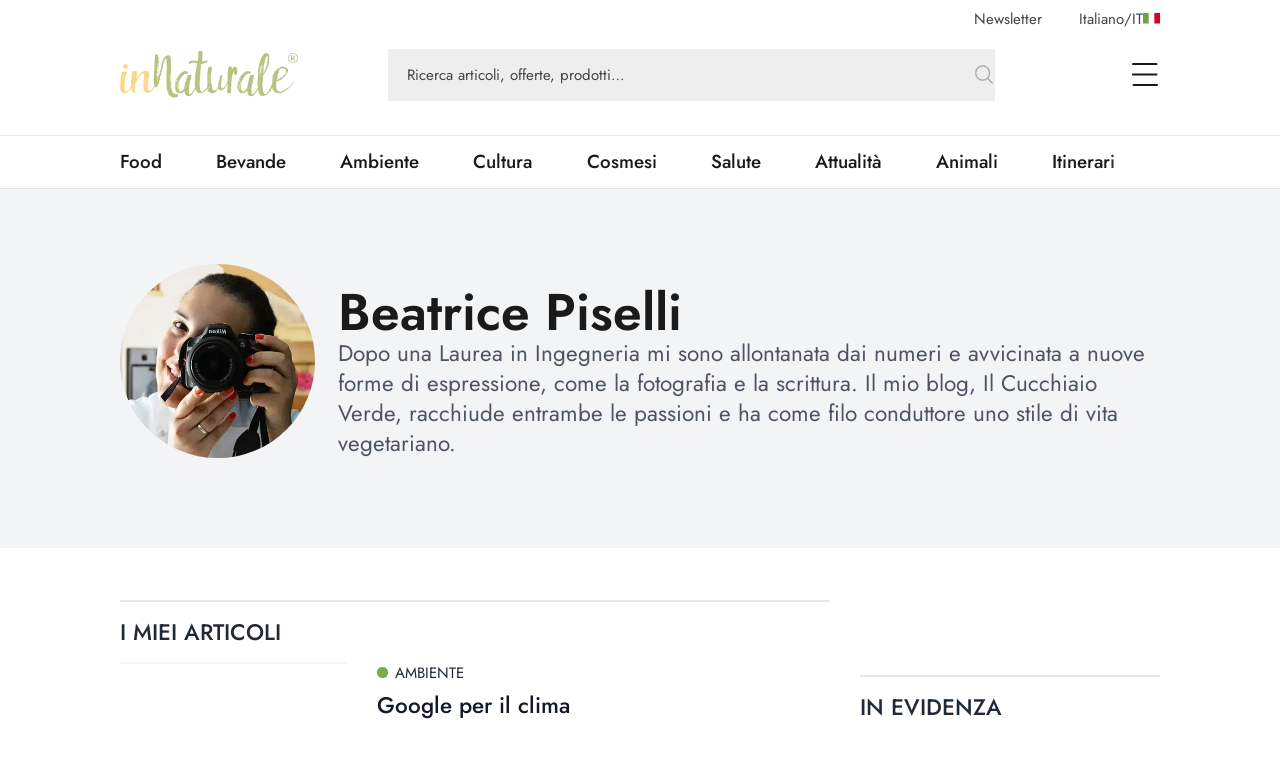

--- FILE ---
content_type: text/html; charset=utf-8
request_url: https://www.innaturale.com/author/beatrice-piselli
body_size: 19922
content:
<!DOCTYPE html><html lang="it-it"><head><meta charSet="utf-8"/><meta http-equiv="X-UA-Compatible" content="IE=edge"/><title>Beatrice Piselli | inNaturale </title><link rel="canonical" href="https://www.innaturale.com/author/beatrice-piselli"/><link rel="shortcut icon" href="/images/favicon.png" type="image/png"/><link rel="hreflang" href="/autore/beatrice-piselli" hrefLang="it-it"/><script type="application/ld+json">{"@context":"https://schema.org","@type":"Organization","@id":"https://www.innaturale.com/#organization","name":"inNaturale","sameAs":["https://www.facebook.com/innaturale/","https://www.instagram.com/innaturale_it/","https://it.linkedin.com/company/innaturale","https://www.youtube.com/channel/UCMT7xFKarbb52o14NDtkqWg/www.innaturale.com","https://www.pinterest.com.au/innaturale/","https://twitter.com/innaturale_it"],"url":"https://www.innaturale.com"}</script><script type="application/ld+json">{"@context":"https://schema.org","@type":"WebSite","@id":"https://www.innaturale.com/#website","url":"https://www.innaturale.com","name":"inNaturale","description":"Conoscere per assaporare.","publisher":{"@type":"Organization","name":"inNaturale","url":"https://www.innaturale.com"},"potentialAction":[{"@type":"SearchAction","target":"https://www.innaturale.com/search?q={search_term_string}","query-input":"required name=search_term_string"}],"inLanguage":"it_IT"}</script><meta name="viewport" content="width=device-width, initial-scale=1, maximum-scale=5, user-scalable=no"/><meta name="description" content="Dopo una Laurea in Ingegneria mi sono allontanata dai numeri e avvicinata a nuove forme di espressione, come la fotografia e la scrittura. Il mio blog, Il Cucchiaio Verde, racchiude entrambe le passioni e ha come filo conduttore uno stile di vita vegetariano."/><meta name="publisher" content="inNaturale"/><meta name="google-site-verification" content="fBZxbQMCFrGLF9BuseVzgjY5LTHhVuz3uTM9RjYKwDc"/><meta name="msvalidate" content="79d07456f3984b77ab5cc577cefffe93"/><meta name="robots" content="index, follow, max-image-preview:large, max-snippet:-1, max-video-preview:-1&#x27;"/><meta name="twitter:card" content="summary_large_image"/><meta name="twitter:creator" content="@innaturale_it"/><meta name="twitter:site" content="@innaturale_it"/><meta name="twitter:title" content="Beatrice Piselli | inNaturale "/><meta name="twitter:description" content="Dopo una Laurea in Ingegneria mi sono allontanata dai numeri e avvicinata a nuove forme di espressione, come la fotografia e la scrittura. Il mio blog, Il Cucchiaio Verde, racchiude entrambe le passioni e ha come filo conduttore uno stile di vita vegetariano."/><meta name="twitter:image" content="https://cdn.innaturale.com/uploads/2019/05/B1F447A6-88E7-4FBB-A4F7-37B94DF583E8.webp"/><meta name="referrer" content="no-referrer-when-downgrade"/><meta property="og:title" content="Beatrice Piselli | inNaturale"/><meta property="og:description" content="Dopo una Laurea in Ingegneria mi sono allontanata dai numeri e avvicinata a nuove forme di espressione, come la fotografia e la scrittura. Il mio blog, Il Cucchiaio Verde, racchiude entrambe le passioni e ha come filo conduttore uno stile di vita vegetariano."/><meta property="og:image" content="https://www.innaturale.com/_next/image?url=https://cdn.innaturale.com/uploads/2019/05/B1F447A6-88E7-4FBB-A4F7-37B94DF583E8.webp&amp;w=640&amp;q=50"/><meta property="og:image:url" content="https://www.innaturale.com/_next/image?url=https://cdn.innaturale.com/uploads/2019/05/B1F447A6-88E7-4FBB-A4F7-37B94DF583E8.webp&amp;w=640&amp;q=50"/><meta property="og:image:secure_url" content="https://www.innaturale.com/_next/image?url=https://cdn.innaturale.com/uploads/2019/05/B1F447A6-88E7-4FBB-A4F7-37B94DF583E8.webp&amp;w=640&amp;q=50"/><meta property="og:image:width" content="960"/><meta property="og:image:height" content="540"/><meta property="og:locale" content="it_IT"/><meta property="og:url" content="https://www.innaturale.com/author/beatrice-piselli"/><meta property="og:site_name" content="inNaturale"/><meta name="next-head-count" content="31"/><link rel="preload" href="/_next/static/media/b39aaa38d13114ac-s.p.ttf" as="font" type="font/ttf" crossorigin="anonymous" data-next-font="size-adjust"/><link rel="preload" href="/_next/static/media/5723d8d713f94d95-s.p.ttf" as="font" type="font/ttf" crossorigin="anonymous" data-next-font="size-adjust"/><link rel="preload" href="/_next/static/media/1fde72ea9f6a8f57-s.p.ttf" as="font" type="font/ttf" crossorigin="anonymous" data-next-font="size-adjust"/><link rel="preload" href="/_next/static/media/02c99cc5ab7a5d43-s.p.ttf" as="font" type="font/ttf" crossorigin="anonymous" data-next-font="size-adjust"/><link rel="preload" href="/_next/static/css/4ebd3285824c8dd4.css" as="style"/><link rel="stylesheet" href="/_next/static/css/4ebd3285824c8dd4.css" data-n-g=""/><noscript data-n-css=""></noscript><script defer="" nomodule="" src="/_next/static/chunks/polyfills-c67a75d1b6f99dc8.js"></script><script src="/_next/static/chunks/webpack-dfcd803d090a823b.js" defer=""></script><script src="/_next/static/chunks/framework-5afa2ef135764b3c.js" defer=""></script><script src="/_next/static/chunks/main-9aa69b5cccb15ada.js" defer=""></script><script src="/_next/static/chunks/pages/_app-edf331e1083ec515.js" defer=""></script><script src="/_next/static/chunks/155-6b0fd9fea3cb4ff6.js" defer=""></script><script src="/_next/static/chunks/297-0793db004f069fb8.js" defer=""></script><script src="/_next/static/chunks/pages/author/%5B...params%5D-43a66367ef7b7d94.js" defer=""></script><script src="/_next/static/aX_hAvB5qjvApygwwtEQr/_buildManifest.js" defer=""></script><script src="/_next/static/aX_hAvB5qjvApygwwtEQr/_ssgManifest.js" defer=""></script></head><body><div id="__next"><main class="__className_3763d2"><script>!function(f,b,e,v,n,t,s)
              {if(f.fbq)return;n=f.fbq=function(){n.callMethod?
              n.callMethod.apply(n,arguments):n.queue.push(arguments)};
              if(!f._fbq)f._fbq=n;n.push=n;n.loaded=!0;n.version='2.0';
              n.queue=[];t=b.createElement(e);t.async=!0;
              t.src=v;s=b.getElementsByTagName(e)[0];
              s.parentNode.insertBefore(t,s)}(window, document,'script',
              'https://connect.facebook.net/en_US/fbevents.js');
              fbq('init', '228638144372061');
              fbq('track', 'PageView');</script><noscript><img height="1" width="1" style="display:none" src="https://www.facebook.com/tr?id=228638144372061&amp;ev=PageView&amp;noscript=1"/></noscript><div class="px-layout-mobile md:px-layout"><div class="relative"><div class="hidden-alias container items-center justify-end space-x-10 pt-2  lg:flex"><button class="text-gray-2">Newsletter</button><button class="flex cursor-pointer items-center gap-2 text-gray-2 focus:outline-none"><span>Italiano<!-- -->/<span class="uppercase">it</span></span><img alt="it" loading="lazy" width="17" height="11" decoding="async" data-nimg="1" style="color:transparent" src="/flags/IT.svg"/></button></div><div style="position:fixed;top:1px;left:1px;width:1px;height:0;padding:0;margin:-1px;overflow:hidden;clip:rect(0, 0, 0, 0);white-space:nowrap;border-width:0;display:none"></div><div class="container mb-4 flex h-16 w-full items-center lg:h-24"><a title="Home" href="/"><img alt="inNaturale" loading="lazy" width="279" height="73" decoding="async" data-nimg="1" class="h-10 w-auto object-contain lg:h-16" style="color:transparent" srcSet="/_next/image?url=%2F_next%2Fstatic%2Fmedia%2Flogo.f497f06f.png&amp;w=384&amp;q=75 1x, /_next/image?url=%2F_next%2Fstatic%2Fmedia%2Flogo.f497f06f.png&amp;w=640&amp;q=75 2x" src="/_next/image?url=%2F_next%2Fstatic%2Fmedia%2Flogo.f497f06f.png&amp;w=640&amp;q=75"/></a><div class="hidden-alias mx-24 w-3/4 lg:flex "><div class="relative flex flex-1 items-center "><form class="w-full"><div class="w-full"><input type="search" name="q" autoComplete="off" placeholder="Ricerca articoli, offerte, prodotti…" class="w-full bg-gray-4 px-5 py-4 text-lg text-gray-2 placeholder:text-current focus:outline-none relative pr-16 !text-base placeholder:opacity-100" value=""/></div><button type="submit" class="absolute bottom-0 right-0 top-0 flex aspect-square h-full items-center justify-center"><svg xmlns="http://www.w3.org/2000/svg" fill="none" viewBox="0 0 24 24" stroke-width="1.5" stroke="currentColor" aria-hidden="true" class="h-6 w-6 text-gray-3"><path stroke-linecap="round" stroke-linejoin="round" d="M21 21l-5.197-5.197m0 0A7.5 7.5 0 105.196 5.196a7.5 7.5 0 0010.607 10.607z"></path></svg></button></form><div data-headlessui-state=""></div></div></div><div class="ml-auto flex items-center space-x-2 lg:space-x-12"><div data-headlessui-state=""><button class="lg:hidden-alias inline-flex h-8 w-8 items-center justify-center text-gray-1" type="button" aria-expanded="false" data-headlessui-state=""><span class="sr-only">open Menu Search</span><svg xmlns="http://www.w3.org/2000/svg" fill="none" viewBox="0 0 24 24" stroke-width="1.5" stroke="currentColor" aria-hidden="true" class="h-6 w-6"><path stroke-linecap="round" stroke-linejoin="round" d="M21 21l-5.197-5.197m0 0A7.5 7.5 0 105.196 5.196a7.5 7.5 0 0010.607 10.607z"></path></svg></button></div><div data-headlessui-state=""><button class="flex h-8 w-8 items-center justify-center text-gray-1 focus:outline-none" type="button" aria-expanded="false" data-headlessui-state=""><span class="sr-only">open Menu</span><svg xmlns="http://www.w3.org/2000/svg" viewBox="0 0 25.5 22" class="h-4 w-auto lg:h-6"><path data-name="Unione 2" d="M1.5 22a1 1 0 0 1-1-1 1 1 0 0 1 1-1h23a1 1 0 0 1 1 1 1 1 0 0 1-1 1ZM1 12a1 1 0 0 1-1-1 1 1 0 0 1 1-1h23a1 1 0 0 1 1 1 1 1 0 0 1-1 1ZM1 2a1 1 0 0 1-1-1 1 1 0 0 1 1-1h23a1 1 0 0 1 1 1 1 1 0 0 1-1 1Z" fill="currentColor"></path></svg></button></div></div></div><div style="position:fixed;top:1px;left:1px;width:1px;height:0;padding:0;margin:-1px;overflow:hidden;clip:rect(0, 0, 0, 0);white-space:nowrap;border-width:0;display:none"></div></div></div><div class="border-b border-t px-layout-mobile md:px-layout"><div class="container w-full overflow-hidden text-xl"><div class="lg:flex"><div class="relative flex h-14 lg:flex-1"><div class="no-scrollbar flex flex-1 items-center justify-between gap-6 overflow-scroll pr-16 lg:w-0 lg:flex-auto lg:gap-16 lg:pr-12"></div><div class="absolute bottom-0 right-0 top-0 w-14 bg-gradient-to-r from-white/0 to-white"></div></div></div></div></div><div><div id="av-pushdown-wrapper"></div><div id="adk_init_pushdown" class="hidden-alias"></div><div class="adk-slot interstitial"><div id="adk_interstitial0"></div><div id="adk_interstitial"></div></div><div class="px-layout-mobile md:px-layout"><div class="-mx-layout-mobile md:-mx-layout"><div class="mb-14 bg-gray-100"><div class=" w-full bg-gray-100 px-layout-mobile pb-24 pt-20 md:px-layout "><div class="container grid grid-cols-1 justify-items-center lg:grid-cols-[max-content_1fr_1fr] lg:grid-rows-1"><div class="relative aspect-square w-52  lg:mr-6"><img alt="" loading="lazy" decoding="async" data-nimg="fill" class="rounded-full object-cover" style="position:absolute;height:100%;width:100%;left:0;top:0;right:0;bottom:0;color:transparent" sizes="100vw" srcSet="/_next/image?url=%2Fimages%2Fplaceholder_avatar.webp&amp;w=640&amp;q=75 640w, /_next/image?url=%2Fimages%2Fplaceholder_avatar.webp&amp;w=750&amp;q=75 750w, /_next/image?url=%2Fimages%2Fplaceholder_avatar.webp&amp;w=828&amp;q=75 828w, /_next/image?url=%2Fimages%2Fplaceholder_avatar.webp&amp;w=1080&amp;q=75 1080w, /_next/image?url=%2Fimages%2Fplaceholder_avatar.webp&amp;w=1200&amp;q=75 1200w, /_next/image?url=%2Fimages%2Fplaceholder_avatar.webp&amp;w=1920&amp;q=75 1920w, /_next/image?url=%2Fimages%2Fplaceholder_avatar.webp&amp;w=2048&amp;q=75 2048w, /_next/image?url=%2Fimages%2Fplaceholder_avatar.webp&amp;w=3840&amp;q=75 3840w" src="/_next/image?url=%2Fimages%2Fplaceholder_avatar.webp&amp;w=3840&amp;q=75"/></div><div class="col-span-2 mt-4 flex flex-col justify-center gap-8 lg:mt-4 lg:gap-8"><h1 class="flex flex-wrap items-center justify-center pt-2 text-center text-4xl  font-semibold text-gray-1 lg:justify-start lg:text-left lg:text-[3.4375rem] lg:leading-none">Beatrice Piselli</h1><div class="text-2xl text-gray-600">Dopo una Laurea in Ingegneria mi sono allontanata dai numeri e avvicinata a nuove forme di espressione, come la fotografia e la scrittura. Il mio blog, Il Cucchiaio Verde, racchiude entrambe le passioni e ha come filo conduttore uno stile di vita vegetariano.</div><div class="flex justify-center gap-3 lg:justify-start"></div></div></div></div></div></div><div class="container pb-10 lg:pb-0"><div class="mb-12 mt-5 grid justify-items-center gap-8 lg:grid-cols-main-sidebar"><div class="col-span-4 w-full lg:col-span-3"><div class="container"><div class="flex justify-between border-t-2 border-gray-200 pb-4 pt-4 text-gray-800"><div class="grid grid-flow-col grid-rows-1 items-center gap-2 text-xl font-medium uppercase lg:text-2xl">i miei articoli</div><div></div></div><div class="grid gap-x-10 xl:grid-cols-4"><div class="flex flex-col gap-y-6 lg:col-span-4"><div class="flex flex-col gap-4"><div class="grid gap-5"><div class="text-md group grid animate-pulse content-start gap-3 lg:text-xl grid-flow-col grid-cols-[1fr_2fr]"><div class="relative aspect-4/3 max-h-full min-w-full overflow-hidden bg-gray-200"></div><div class="grid grid-flow-row grid-cols-1 content-start gap-2 col-span-2"><div class="h-4 w-2/5  bg-gray-100"></div><div class="h-4 w-full  bg-gray-200"></div><div class="h-4 w-3/5  bg-gray-200"></div></div></div><div class="text-md group grid animate-pulse content-start gap-3 lg:text-xl grid-flow-col grid-cols-[1fr_2fr]"><div class="relative aspect-4/3 max-h-full min-w-full overflow-hidden bg-gray-200"></div><div class="grid grid-flow-row grid-cols-1 content-start gap-2 col-span-2"><div class="h-4 w-2/5  bg-gray-100"></div><div class="h-4 w-full  bg-gray-200"></div><div class="h-4 w-3/5  bg-gray-200"></div></div></div><div class="text-md group grid animate-pulse content-start gap-3 lg:text-xl grid-flow-col grid-cols-[1fr_2fr]"><div class="relative aspect-4/3 max-h-full min-w-full overflow-hidden bg-gray-200"></div><div class="grid grid-flow-row grid-cols-1 content-start gap-2 col-span-2"><div class="h-4 w-2/5  bg-gray-100"></div><div class="h-4 w-full  bg-gray-200"></div><div class="h-4 w-3/5  bg-gray-200"></div></div></div><div class="text-md group grid animate-pulse content-start gap-3 lg:text-xl grid-flow-col grid-cols-[1fr_2fr]"><div class="relative aspect-4/3 max-h-full min-w-full overflow-hidden bg-gray-200"></div><div class="grid grid-flow-row grid-cols-1 content-start gap-2 col-span-2"><div class="h-4 w-2/5  bg-gray-100"></div><div class="h-4 w-full  bg-gray-200"></div><div class="h-4 w-3/5  bg-gray-200"></div></div></div><div class="text-md group grid animate-pulse content-start gap-3 lg:text-xl grid-flow-col grid-cols-[1fr_2fr]"><div class="relative aspect-4/3 max-h-full min-w-full overflow-hidden bg-gray-200"></div><div class="grid grid-flow-row grid-cols-1 content-start gap-2 col-span-2"><div class="h-4 w-2/5  bg-gray-100"></div><div class="h-4 w-full  bg-gray-200"></div><div class="h-4 w-3/5  bg-gray-200"></div></div></div><div class="text-md group grid animate-pulse content-start gap-3 lg:text-xl grid-flow-col grid-cols-[1fr_2fr]"><div class="relative aspect-4/3 max-h-full min-w-full overflow-hidden bg-gray-200"></div><div class="grid grid-flow-row grid-cols-1 content-start gap-2 col-span-2"><div class="h-4 w-2/5  bg-gray-100"></div><div class="h-4 w-full  bg-gray-200"></div><div class="h-4 w-3/5  bg-gray-200"></div></div></div><div class="text-md group grid animate-pulse content-start gap-3 lg:text-xl grid-flow-col grid-cols-[1fr_2fr]"><div class="relative aspect-4/3 max-h-full min-w-full overflow-hidden bg-gray-200"></div><div class="grid grid-flow-row grid-cols-1 content-start gap-2 col-span-2"><div class="h-4 w-2/5  bg-gray-100"></div><div class="h-4 w-full  bg-gray-200"></div><div class="h-4 w-3/5  bg-gray-200"></div></div></div><div class="text-md group grid animate-pulse content-start gap-3 lg:text-xl grid-flow-col grid-cols-[1fr_2fr]"><div class="relative aspect-4/3 max-h-full min-w-full overflow-hidden bg-gray-200"></div><div class="grid grid-flow-row grid-cols-1 content-start gap-2 col-span-2"><div class="h-4 w-2/5  bg-gray-100"></div><div class="h-4 w-full  bg-gray-200"></div><div class="h-4 w-3/5  bg-gray-200"></div></div></div><div class="text-md group grid animate-pulse content-start gap-3 lg:text-xl grid-flow-col grid-cols-[1fr_2fr]"><div class="relative aspect-4/3 max-h-full min-w-full overflow-hidden bg-gray-200"></div><div class="grid grid-flow-row grid-cols-1 content-start gap-2 col-span-2"><div class="h-4 w-2/5  bg-gray-100"></div><div class="h-4 w-full  bg-gray-200"></div><div class="h-4 w-3/5  bg-gray-200"></div></div></div><div class="text-md group grid animate-pulse content-start gap-3 lg:text-xl grid-flow-col grid-cols-[1fr_2fr]"><div class="relative aspect-4/3 max-h-full min-w-full overflow-hidden bg-gray-200"></div><div class="grid grid-flow-row grid-cols-1 content-start gap-2 col-span-2"><div class="h-4 w-2/5  bg-gray-100"></div><div class="h-4 w-full  bg-gray-200"></div><div class="h-4 w-3/5  bg-gray-200"></div></div></div><div class="text-md group grid animate-pulse content-start gap-3 lg:text-xl grid-flow-col grid-cols-[1fr_2fr]"><div class="relative aspect-4/3 max-h-full min-w-full overflow-hidden bg-gray-200"></div><div class="grid grid-flow-row grid-cols-1 content-start gap-2 col-span-2"><div class="h-4 w-2/5  bg-gray-100"></div><div class="h-4 w-full  bg-gray-200"></div><div class="h-4 w-3/5  bg-gray-200"></div></div></div><div class="text-md group grid animate-pulse content-start gap-3 lg:text-xl grid-flow-col grid-cols-[1fr_2fr]"><div class="relative aspect-4/3 max-h-full min-w-full overflow-hidden bg-gray-200"></div><div class="grid grid-flow-row grid-cols-1 content-start gap-2 col-span-2"><div class="h-4 w-2/5  bg-gray-100"></div><div class="h-4 w-full  bg-gray-200"></div><div class="h-4 w-3/5  bg-gray-200"></div></div></div></div></div></div></div></div></div><div class="col-span-4 lg:col-span-1"><div class="sticky top-0 flex flex-col gap-12"><div class="grid grid-cols-1 gap-4 md:gap-6 lg:gap-20"><div class="adk-slot -mx-layout-mobile md:mx-0"><div id="adk_spalla-top"></div></div><div class="adk-slot -mx-layout-mobile md:mx-0"><div id="adk_spalla-middle"></div></div><div class="container"><div class="flex justify-between border-t-2 border-gray-200 pb-4 pt-4 text-gray-800"><div class="grid grid-flow-col grid-rows-1 items-center gap-2 text-xl font-medium uppercase lg:text-2xl">i più letti</div><div></div></div><div class="grid grid-flow-row grid-cols-1 gap-4 md:grid-cols-2 lg:grid-cols-1"><div><div class="text-md grid content-start gap-3 lg:text-xl grid grid-cols-[1fr_2fr] gap-4 lg:gap-6"><div class="grid grid-cols-1 content-start gap-4"><a class="aspect-4/3 h-fit w-full cursor-pointer overflow-hidden" title="Inquinamento luminoso: cos&#x27;è e quali sono i pericoli" href="/inquinamento-luminoso-cosa-e-e-quali-sono-i-pericoli"><div class="bg-gray-100 bg-[url(&#x27;/images/placeholder_image.webp&#x27;)] bg-[length:30%_auto] bg-center bg-no-repeat relative max-h-full min-w-full overflow-hidden aspect-4/3 border border-gray-100"><img alt="Inquinamento luminoso: cos&#x27;è e quali sono i pericoli" loading="lazy" decoding="async" data-nimg="fill" class="object-cover" style="position:absolute;height:100%;width:100%;left:0;top:0;right:0;bottom:0;color:transparent" sizes="(max-width: 768px) 90vw" srcSet="/_next/image?url=https%3A%2F%2Fcdn.innaturale.com%2F2023%2F12%2F11%2F13%2F49%2F38%2Finquinamento%20luminoso.webp&amp;w=640&amp;q=50 640w, /_next/image?url=https%3A%2F%2Fcdn.innaturale.com%2F2023%2F12%2F11%2F13%2F49%2F38%2Finquinamento%20luminoso.webp&amp;w=750&amp;q=50 750w, /_next/image?url=https%3A%2F%2Fcdn.innaturale.com%2F2023%2F12%2F11%2F13%2F49%2F38%2Finquinamento%20luminoso.webp&amp;w=828&amp;q=50 828w, /_next/image?url=https%3A%2F%2Fcdn.innaturale.com%2F2023%2F12%2F11%2F13%2F49%2F38%2Finquinamento%20luminoso.webp&amp;w=1080&amp;q=50 1080w, /_next/image?url=https%3A%2F%2Fcdn.innaturale.com%2F2023%2F12%2F11%2F13%2F49%2F38%2Finquinamento%20luminoso.webp&amp;w=1200&amp;q=50 1200w, /_next/image?url=https%3A%2F%2Fcdn.innaturale.com%2F2023%2F12%2F11%2F13%2F49%2F38%2Finquinamento%20luminoso.webp&amp;w=1920&amp;q=50 1920w, /_next/image?url=https%3A%2F%2Fcdn.innaturale.com%2F2023%2F12%2F11%2F13%2F49%2F38%2Finquinamento%20luminoso.webp&amp;w=2048&amp;q=50 2048w, /_next/image?url=https%3A%2F%2Fcdn.innaturale.com%2F2023%2F12%2F11%2F13%2F49%2F38%2Finquinamento%20luminoso.webp&amp;w=3840&amp;q=50 3840w" src="/_next/image?url=https%3A%2F%2Fcdn.innaturale.com%2F2023%2F12%2F11%2F13%2F49%2F38%2Finquinamento%20luminoso.webp&amp;w=3840&amp;q=50"/></div></a></div><div class="grid grid-flow-row grid-cols-1 content-start  gap-1"><a class="group w-fit" title="Inquinamento luminoso: cos&#x27;è e quali sono i pericoli" href="/inquinamento-luminoso-cosa-e-e-quali-sono-i-pericoli"><strong class="font-medium transition-colors group-hover:underline group-hover:decoration-2 text-lg leading-4">Inquinamento luminoso: cos'è e quali sono i pericoli</strong></a></div></div><hr class="md:hidden-alias mt-4 border border-gray-100 lg:block"/></div><div><div class="text-md grid content-start gap-3 lg:text-xl grid grid-cols-[1fr_2fr] gap-4 lg:gap-6"><div class="grid grid-cols-1 content-start gap-4"><a class="aspect-4/3 h-fit w-full cursor-pointer overflow-hidden" title="Qual è la differenza tra stalattiti e stalagmiti" href="/qual-e-la-differenza-tra-stalattiti-e-stalagmiti"><div class="bg-gray-100 bg-[url(&#x27;/images/placeholder_image.webp&#x27;)] bg-[length:30%_auto] bg-center bg-no-repeat relative max-h-full min-w-full overflow-hidden aspect-4/3 border border-gray-100"><img alt="differenza stalattiti stalagmiti" loading="lazy" decoding="async" data-nimg="fill" class="object-cover" style="position:absolute;height:100%;width:100%;left:0;top:0;right:0;bottom:0;color:transparent" sizes="(max-width: 768px) 90vw" srcSet="/_next/image?url=https%3A%2F%2Fcdn.innaturale.com%2Fuploads%2F2023%2F05%2Fdifferenza-stalattiti-stalagmiti.webp&amp;w=640&amp;q=50 640w, /_next/image?url=https%3A%2F%2Fcdn.innaturale.com%2Fuploads%2F2023%2F05%2Fdifferenza-stalattiti-stalagmiti.webp&amp;w=750&amp;q=50 750w, /_next/image?url=https%3A%2F%2Fcdn.innaturale.com%2Fuploads%2F2023%2F05%2Fdifferenza-stalattiti-stalagmiti.webp&amp;w=828&amp;q=50 828w, /_next/image?url=https%3A%2F%2Fcdn.innaturale.com%2Fuploads%2F2023%2F05%2Fdifferenza-stalattiti-stalagmiti.webp&amp;w=1080&amp;q=50 1080w, /_next/image?url=https%3A%2F%2Fcdn.innaturale.com%2Fuploads%2F2023%2F05%2Fdifferenza-stalattiti-stalagmiti.webp&amp;w=1200&amp;q=50 1200w, /_next/image?url=https%3A%2F%2Fcdn.innaturale.com%2Fuploads%2F2023%2F05%2Fdifferenza-stalattiti-stalagmiti.webp&amp;w=1920&amp;q=50 1920w, /_next/image?url=https%3A%2F%2Fcdn.innaturale.com%2Fuploads%2F2023%2F05%2Fdifferenza-stalattiti-stalagmiti.webp&amp;w=2048&amp;q=50 2048w, /_next/image?url=https%3A%2F%2Fcdn.innaturale.com%2Fuploads%2F2023%2F05%2Fdifferenza-stalattiti-stalagmiti.webp&amp;w=3840&amp;q=50 3840w" src="/_next/image?url=https%3A%2F%2Fcdn.innaturale.com%2Fuploads%2F2023%2F05%2Fdifferenza-stalattiti-stalagmiti.webp&amp;w=3840&amp;q=50"/></div></a></div><div class="grid grid-flow-row grid-cols-1 content-start  gap-1"><a class="group w-fit" title="Qual è la differenza tra stalattiti e stalagmiti" href="/qual-e-la-differenza-tra-stalattiti-e-stalagmiti"><strong class="font-medium transition-colors group-hover:underline group-hover:decoration-2 text-lg leading-4">Qual è la differenza tra stalattiti e stalagmiti</strong></a></div></div><hr class="md:hidden-alias mt-4 border border-gray-100 lg:block"/></div><div><div class="text-md grid content-start gap-3 lg:text-xl grid grid-cols-[1fr_2fr] gap-4 lg:gap-6"><div class="grid grid-cols-1 content-start gap-4"><a class="aspect-4/3 h-fit w-full cursor-pointer overflow-hidden" title="India, dalle foreste sacre un’idea per ripristinare quelle in pericolo" href="/india-dalle-foreste-sacre-idea-per-ripristinare-quelle-in-pericolo"><div class="bg-gray-100 bg-[url(&#x27;/images/placeholder_image.webp&#x27;)] bg-[length:30%_auto] bg-center bg-no-repeat relative max-h-full min-w-full overflow-hidden aspect-4/3 border border-gray-100"><img alt="foreste sacre india" loading="lazy" decoding="async" data-nimg="fill" class="object-cover" style="position:absolute;height:100%;width:100%;left:0;top:0;right:0;bottom:0;color:transparent" sizes="(max-width: 768px) 90vw" srcSet="/_next/image?url=https%3A%2F%2Fcdn.innaturale.com%2Fuploads%2F2023%2F05%2Fforeste-sacre-india.webp&amp;w=640&amp;q=50 640w, /_next/image?url=https%3A%2F%2Fcdn.innaturale.com%2Fuploads%2F2023%2F05%2Fforeste-sacre-india.webp&amp;w=750&amp;q=50 750w, /_next/image?url=https%3A%2F%2Fcdn.innaturale.com%2Fuploads%2F2023%2F05%2Fforeste-sacre-india.webp&amp;w=828&amp;q=50 828w, /_next/image?url=https%3A%2F%2Fcdn.innaturale.com%2Fuploads%2F2023%2F05%2Fforeste-sacre-india.webp&amp;w=1080&amp;q=50 1080w, /_next/image?url=https%3A%2F%2Fcdn.innaturale.com%2Fuploads%2F2023%2F05%2Fforeste-sacre-india.webp&amp;w=1200&amp;q=50 1200w, /_next/image?url=https%3A%2F%2Fcdn.innaturale.com%2Fuploads%2F2023%2F05%2Fforeste-sacre-india.webp&amp;w=1920&amp;q=50 1920w, /_next/image?url=https%3A%2F%2Fcdn.innaturale.com%2Fuploads%2F2023%2F05%2Fforeste-sacre-india.webp&amp;w=2048&amp;q=50 2048w, /_next/image?url=https%3A%2F%2Fcdn.innaturale.com%2Fuploads%2F2023%2F05%2Fforeste-sacre-india.webp&amp;w=3840&amp;q=50 3840w" src="/_next/image?url=https%3A%2F%2Fcdn.innaturale.com%2Fuploads%2F2023%2F05%2Fforeste-sacre-india.webp&amp;w=3840&amp;q=50"/></div></a></div><div class="grid grid-flow-row grid-cols-1 content-start  gap-1"><a class="group w-fit" title="India, dalle foreste sacre un’idea per ripristinare quelle in pericolo" href="/india-dalle-foreste-sacre-idea-per-ripristinare-quelle-in-pericolo"><strong class="font-medium transition-colors group-hover:underline group-hover:decoration-2 text-lg leading-4">India, dalle foreste sacre un’idea per ripristinare quelle in pericolo</strong></a></div></div><hr class="md:hidden-alias mt-4 border border-gray-100 lg:block"/></div><div><div class="text-md grid content-start gap-3 lg:text-xl grid grid-cols-[1fr_2fr] gap-4 lg:gap-6"><div class="grid grid-cols-1 content-start gap-4"><a class="aspect-4/3 h-fit w-full cursor-pointer overflow-hidden" title="Le poesie di Natale più famose" href="/le-poesie-di-natale-piu-famose"><div class="bg-gray-100 bg-[url(&#x27;/images/placeholder_image.webp&#x27;)] bg-[length:30%_auto] bg-center bg-no-repeat relative max-h-full min-w-full overflow-hidden aspect-4/3 border border-gray-100"><img alt="Le poesie di Natale più famose" loading="lazy" decoding="async" data-nimg="fill" class="object-cover" style="position:absolute;height:100%;width:100%;left:0;top:0;right:0;bottom:0;color:transparent" sizes="(max-width: 768px) 90vw" srcSet="/_next/image?url=https%3A%2F%2Fcdn.innaturale.com%2F2023%2F12%2F20%2F17%2F48%2F52%2Fpoesie%20di%20Natale%20famose.webp&amp;w=640&amp;q=50 640w, /_next/image?url=https%3A%2F%2Fcdn.innaturale.com%2F2023%2F12%2F20%2F17%2F48%2F52%2Fpoesie%20di%20Natale%20famose.webp&amp;w=750&amp;q=50 750w, /_next/image?url=https%3A%2F%2Fcdn.innaturale.com%2F2023%2F12%2F20%2F17%2F48%2F52%2Fpoesie%20di%20Natale%20famose.webp&amp;w=828&amp;q=50 828w, /_next/image?url=https%3A%2F%2Fcdn.innaturale.com%2F2023%2F12%2F20%2F17%2F48%2F52%2Fpoesie%20di%20Natale%20famose.webp&amp;w=1080&amp;q=50 1080w, /_next/image?url=https%3A%2F%2Fcdn.innaturale.com%2F2023%2F12%2F20%2F17%2F48%2F52%2Fpoesie%20di%20Natale%20famose.webp&amp;w=1200&amp;q=50 1200w, /_next/image?url=https%3A%2F%2Fcdn.innaturale.com%2F2023%2F12%2F20%2F17%2F48%2F52%2Fpoesie%20di%20Natale%20famose.webp&amp;w=1920&amp;q=50 1920w, /_next/image?url=https%3A%2F%2Fcdn.innaturale.com%2F2023%2F12%2F20%2F17%2F48%2F52%2Fpoesie%20di%20Natale%20famose.webp&amp;w=2048&amp;q=50 2048w, /_next/image?url=https%3A%2F%2Fcdn.innaturale.com%2F2023%2F12%2F20%2F17%2F48%2F52%2Fpoesie%20di%20Natale%20famose.webp&amp;w=3840&amp;q=50 3840w" src="/_next/image?url=https%3A%2F%2Fcdn.innaturale.com%2F2023%2F12%2F20%2F17%2F48%2F52%2Fpoesie%20di%20Natale%20famose.webp&amp;w=3840&amp;q=50"/></div></a></div><div class="grid grid-flow-row grid-cols-1 content-start  gap-1"><a class="group w-fit" title="Le poesie di Natale più famose" href="/le-poesie-di-natale-piu-famose"><strong class="font-medium transition-colors group-hover:underline group-hover:decoration-2 text-lg leading-4">Le poesie di Natale più famose</strong></a></div></div><hr class="md:hidden-alias mt-4 border border-gray-100 lg:block"/></div></div></div></div></div></div></div></div><div class="-mx-layout-mobile overflow-x-hidden md:-mx-layout"><div class="-mx-layout"><div class="flex h-max w-full items-center justify-center bg-gradient-mobile py-20 text-gray-800 xl:bg-gradient-desktop"><div class="grid-col-1 xl:grid-col-6 grid justify-items-center gap-4 lg:gap-8 xl:grid-flow-col xl:grid-rows-1 xl:items-center xl:gap-0"><div class="h-max xl:col-span-2"><svg xmlns="http://www.w3.org/2000/svg" enable-background="new 0 0 24 24" viewBox="0 0 24 24" class="h-12 w-12 lg:h-16 lg:w-16 h-6 w-6 fill-current"><path d="M0,3.4V20.6H24V3.4Zm14.65,8.83-2.18,2.18a.69.69,0,0,1-.93,0l-2.19-2.2,0,0-7.91-8H22.55l-7.92,8Zm-6.44,0L.8,19.34V4.77Zm.56.57L11,15a1.49,1.49,0,0,0,1,.4A1.52,1.52,0,0,0,13,15l2.2-2.21,7.29,7h-21Zm7-.57L23.2,4.77V19.34Z"></path></svg></div><div class="col-span-1 flex flex-col items-center gap-2 text-center lg:gap-6 xl:col-span-2 xl:ml-6 xl:mr-20 xl:items-start xl:gap-0 xl:text-left"><div class="text-lg uppercase lg:text-3xl">Iscriviti alla newsletter</div><div class="w-3/4 text-xl text-gray-500 xl:w-full">Resta aggiornato sulle ultime novità editoriali, i prodotti e le offerte</div></div><button class="inline-flex items-center justify-center whitespace-nowrap border focus:outline-none disabled:pointer-events-none bg-primary hover:bg-primary-dark border-primary text-white transition-colors px-6 py-4 text-xl font-medium h-12 w-48 uppercase lg:h-14 lg:w-60">Iscriviti</button></div><div style="position:fixed;top:1px;left:1px;width:1px;height:0;padding:0;margin:-1px;overflow:hidden;clip:rect(0, 0, 0, 0);white-space:nowrap;border-width:0;display:none"></div></div></div></div></div></div><footer class="bg-gray-1" aria-labelledby="footer-heading"><h2 id="footer-heading" class="sr-only">Footer</h2><div class="px-layout-mobile py-14 lg:px-layout lg:pb-16 lg:pt-24"><div class="container lg:grid lg:grid-cols-2"><div class="flex flex-col items-center lg:max-w-md lg:items-start"><img alt="inNaturale" loading="lazy" width="279" height="73" decoding="async" data-nimg="1" style="color:transparent" srcSet="/_next/image?url=%2F_next%2Fstatic%2Fmedia%2Flogo-white.0879072b.png&amp;w=384&amp;q=75 1x, /_next/image?url=%2F_next%2Fstatic%2Fmedia%2Flogo-white.0879072b.png&amp;w=640&amp;q=75 2x" src="/_next/image?url=%2F_next%2Fstatic%2Fmedia%2Flogo-white.0879072b.png&amp;w=640&amp;q=75"/><p class="mt-6 text-center text-gray-3 lg:mt-10 lg:text-left lg:text-xl">Raccontare e spiegare cibo, natura e salute. Un obiettivo più facile a dirsi che a farsi, ma nella redazione di inNaturale non sono queste le sfide che scoraggiano. Siamo un gruppo di giovani affiatati in cerca del servizio perfetto, pronti a raccontarvi le ultime novità e le storie più particolari riguardo il complicato mondo dell’alimentazione.</p><div class="mt-10 flex justify-center gap-x-3 lg:mt-28 lg:justify-start"><a href="https://www.facebook.com/innaturale/" rel="noreferrer" target="_blank" class="inline-flex items-center justify-center rounded-full bg-[#325FB9] text-white h-12 w-12"><span class="sr-only">facebook</span><svg xmlns="http://www.w3.org/2000/svg" enable-background="new 0 0 24 24" viewBox="0 0 24 24" class="w-1/2 h-6 w-6 fill-current" aria-hidden="true"><path d="M17.44,13.5l.67-4.35H13.94V6.34A2.17,2.17,0,0,1,16.38,4h1.9V.3A22.65,22.65,0,0,0,14.91,0C11.48,0,9.24,2.08,9.24,5.85v3.3H5.42V13.5H9.24V24h4.69V13.5Z"></path></svg></a><a href="https://twitter.com/innaturale_it" rel="noreferrer" target="_blank" class="inline-flex items-center justify-center rounded-full bg-[#000000] text-white h-12 w-12"><span class="sr-only">twitter</span><svg xmlns="http://www.w3.org/2000/svg" enable-background="new 0 0 24 24" viewBox="0 0 24 24" class="w-1/2 h-6 w-6 fill-current" aria-hidden="true"><svg viewBox="0 0 1200 1227" fill="none" xmlns="http://www.w3.org/2000/svg"><path d="M714.163 519.284L1160.89 0H1055.03L667.137 450.887L357.328 0H0L468.492 681.821L0 1226.37H105.866L515.491 750.218L842.672 1226.37H1200L714.137 519.284H714.163ZM569.165 687.828L521.697 619.934L144.011 79.6944H306.615L611.412 515.685L658.88 583.579L1055.08 1150.3H892.476L569.165 687.854V687.828Z" fill="currentColor"></path></svg></svg></a><a href="https://www.instagram.com/innaturale/" rel="noreferrer" target="_blank" class="inline-flex items-center justify-center rounded-full bg-gradient-to-b from-[#C33D9A] to-[#7D32B5] text-white h-12 w-12"><span class="sr-only">instagram</span><svg xmlns="http://www.w3.org/2000/svg" enable-background="new 0 0 24 24" viewBox="0 0 24 24" class="w-1/2 h-6 w-6 fill-current" aria-hidden="true"><path d="M12.05,5.75a6.15,6.15,0,1,0,6.16,6.15A6.14,6.14,0,0,0,12.05,5.75Zm0,10.15a4,4,0,1,1,4-4,4,4,0,0,1-4,4ZM19.89,5.49a1.44,1.44,0,1,1-1.43-1.43A1.43,1.43,0,0,1,19.89,5.49ZM24,7a7.11,7.11,0,0,0-1.94-5A7.18,7.18,0,0,0,17,0C15-.13,9.08-.13,7.1,0a7.16,7.16,0,0,0-5,1.94A7.12,7.12,0,0,0,.13,7c-.11,2-.11,7.92,0,9.9a7.11,7.11,0,0,0,1.94,5,7.2,7.2,0,0,0,5,1.94c2,.11,7.92.11,9.9,0a7.14,7.14,0,0,0,5-1.94,7.2,7.2,0,0,0,1.94-5c.11-2,.11-7.92,0-9.9ZM21.41,19a4.1,4.1,0,0,1-2.28,2.29c-1.58.62-5.33.48-7.08.48s-5.5.14-7.07-.48A4,4,0,0,1,2.7,19c-.63-1.58-.48-5.32-.48-7.07s-.14-5.5.48-7.07A4.07,4.07,0,0,1,5,2.54c1.58-.62,5.33-.48,7.07-.48s5.5-.14,7.08.48a4,4,0,0,1,2.28,2.29c.63,1.58.48,5.32.48,7.07S22,17.4,21.41,19Z"></path></svg></a><a href="https://www.youtube.com/channel/UCMT7xFKarbb52o14NDtkqWg/www.innaturale.com" rel="noreferrer" target="_blank" class="inline-flex items-center justify-center rounded-full bg-[#DD2C2C] text-white h-12 w-12"><span class="sr-only">youtube</span><svg xmlns="http://www.w3.org/2000/svg" enable-background="new 0 0 24 24" viewBox="0 0 24 24" class="w-1/2 h-6 w-6 fill-current" aria-hidden="true"><path d="M23.5,6.2a3,3,0,0,0-2.12-2.13C19.5,3.56,12,3.56,12,3.56s-7.5,0-9.38.51A3,3,0,0,0,.5,6.2,31.82,31.82,0,0,0,0,12a31.67,31.67,0,0,0,.5,5.81,3,3,0,0,0,2.12,2.1c1.88.51,9.38.51,9.38.51s7.5,0,9.38-.51a3,3,0,0,0,2.12-2.1A31.67,31.67,0,0,0,24,12a31.76,31.76,0,0,0-.5-5.82Zm-14,9.39V8.45L15.81,12Z"></path></svg></a></div></div><div class="lg:hidden-alias mt-16"></div><div class="hidden-alias shrink  justify-between gap-x-8 lg:flex"></div></div><hr class="hidden-alias container mt-20 border-t border-[#333333] lg:block"/><div class="mt-12 flex flex-col items-center justify-center gap-y-4 text-gray-3 lg:flex-row lg:text-xl"></div><div class="container mt-14 space-y-2 text-center text-sm text-gray-4/70 lg:mt-10 lg:text-base"><p>GREENMATCH S.R.L. S.B. - Via Corfù, 106 - 25124 - Brescia (BS) - Partita IVA e CodiceFiscale: 04233900986</p><p>inNaturale.com è una testata registrata al Tribunale di Brescia n.11/2018. Eccetto dove diversamente indicato, tutti i contenuti pubblicati su inNaturale.com sono rilasciati sotto Licenza Creative Commons.</p><p>Quest’opera è distribuita con Licenza Creative Commons Attribuzione - Non commerciale - Non opere derivate 3.0 Unported. © Diritti riservati</p></div></div></footer></main></div><script id="__NEXT_DATA__" type="application/json">{"props":{"pageProps":{"articles":[{"id":11669,"title":"Olio 31: cos'è e a cosa serve","slug":"olio-31-cose-a-cosa-serve","subtitle":"Composto da una miscela di 31 erbe diverse, l'olio 31 è un rimedio naturale potente, utile per fornire sollievo a diverse patologie.","author":{"id":76,"name":"Beatrice Piselli","slug":"beatrice-piselli","add_destination_link":false,"href":"/autore/beatrice-piselli"},"category":{"id":245,"name":"Salute","color":"#7FAA4C","href":"/salute"},"featured_image":{"id":18711,"name":"olio-31","url":"https://cdn.innaturale.com/2023/11/06/13/53/48/olio-31.webp","alt":"Olio 31: cos'è e a cosa serve"},"href":"/olio-31-cose-a-cosa-serve"},{"id":11436,"title":"Qual è la differenza tra acquaponica e idroponica?","slug":"qual-e-differenza-acquaponica-idroponica","subtitle":"Si tratta in entrambi i casi di metodi di coltivazione fuori suolo ma qual è la differenza tra acquaponica e idroponica?","author":{"id":76,"name":"Beatrice Piselli","slug":"beatrice-piselli","add_destination_link":false,"href":"/autore/beatrice-piselli"},"category":{"id":217,"name":"Cultura","color":"#7FAA4C","href":"/cultura"},"featured_image":{"id":18471,"name":"acquaponica","url":"https://cdn.innaturale.com/2023/09/05/10/52/33/acquaponica.webp","alt":"Qual è la differenza tra acquaponica e idroponica"},"href":"/qual-e-differenza-acquaponica-idroponica"},{"id":12500,"title":"Formiche nell'orto: come allontanarle in maniera naturale","slug":"formiche-orto-come-allontanarle-maniera-naturale","subtitle":"Ecco alcuni rimedi naturali contro le formiche nell'orto, una delle sfide più comuni che chi coltiva si trova ad affrontare.","author":{"id":76,"name":"Beatrice Piselli","slug":"beatrice-piselli","add_destination_link":false,"href":"/autore/beatrice-piselli"},"category":{"id":203,"name":"Ambiente","color":"#7FAA4C","href":"/ambiente"},"featured_image":{"id":19626,"name":"formiche-orto","url":"https://cdn.innaturale.com/2024/09/12/15/04/53/formiche-orto.webp","alt":"Formiche nell'orto: come allontanarle in maniera naturale"},"href":"/formiche-orto-come-allontanarle-maniera-naturale"},{"id":12506,"title":"Come congelare i peperoni","slug":"come-congelare-peperoni","subtitle":"Pochi mesi all'anno per fare le scorte per l'inverno, ecco come congelare i peperoni crudi e cotti per averli a disposizione tutto l'anno.","author":{"id":76,"name":"Beatrice Piselli","slug":"beatrice-piselli","add_destination_link":false,"href":"/autore/beatrice-piselli"},"category":{"id":225,"name":"Food","color":"#7FAA4C","href":"/food"},"featured_image":{"id":19634,"name":"come-congelare-peperoni","url":"https://cdn.innaturale.com/2024/09/17/07/37/15/come-congelare-peperoni.webp","alt":"Come congelare i peperoni"},"href":"/come-congelare-peperoni"},{"id":12510,"title":"Come congelare i pomodori","slug":"come-congelare-pomodori","subtitle":"Ecco come congelare i pomodori crudi o cotti, così da averli sempre a disposizione in freezer per dare un tocco di colore alle nostre ricette.","author":{"id":76,"name":"Beatrice Piselli","slug":"beatrice-piselli","add_destination_link":false,"href":"/autore/beatrice-piselli"},"category":{"id":225,"name":"Food","color":"#7FAA4C","href":"/food"},"featured_image":{"id":19638,"name":"come-congelare-pomodori","url":"https://cdn.innaturale.com/2024/09/19/08/04/41/come-congelare-pomodori.webp","alt":"Come congelare pomodori"},"href":"/come-congelare-pomodori"},{"id":12517,"title":"Quali sono i 5 laghi più belli del mondo","slug":"quali-sono-5-laghi-piu-belli-del-mondo","subtitle":"Perle di bellezza incastonate tra le montagne o circondate dalla natura, ecco quali sono i 5 laghi più belli del mondo.","author":{"id":76,"name":"Beatrice Piselli","slug":"beatrice-piselli","add_destination_link":false,"href":"/autore/beatrice-piselli"},"category":{"id":234,"name":"Itinerari","color":"#7FAA4C","href":"/itinerari"},"featured_image":{"id":19645,"name":"laghi-piu-belli-mondo","url":"https://cdn.innaturale.com/2024/09/24/09/09/12/laghi-piu-belli-mondo.webp","alt":"Quali sono i 5 laghi più belli del mondo"},"href":"/quali-sono-5-laghi-piu-belli-del-mondo"}],"page":1,"totalPages":99,"moreRead":[{"id":11817,"title":"Inquinamento luminoso: cos'è e quali sono i pericoli","slug":"inquinamento-luminoso-cosa-e-e-quali-sono-i-pericoli","subtitle":"Fenomeno poco conosciuto, l'inquinamento luminoso ha effetti nocivi sugli ecosistemi e la salute umana.","author":{"id":84,"name":"Denis Venturi","slug":"denis","add_destination_link":false,"href":"/autore/denis"},"category":{"id":203,"name":"Ambiente","color":"#7FAA4C","href":"/ambiente"},"featured_image":{"id":18882,"name":"inquinamento luminoso","url":"https://cdn.innaturale.com/2023/12/11/13/49/38/inquinamento luminoso.webp","alt":"Inquinamento luminoso: cos'è e quali sono i pericoli"},"href":"/inquinamento-luminoso-cosa-e-e-quali-sono-i-pericoli"},{"id":28,"title":"Qual è la differenza tra stalattiti e stalagmiti","slug":"qual-e-la-differenza-tra-stalattiti-e-stalagmiti","subtitle":"Queste spettacolari formazioni affascinano da sempre turisti e addetti del settore, ecco qual è la differenza tra stalattiti e stalagmiti","author":{"id":76,"name":"Beatrice Piselli","slug":"beatrice-piselli","add_destination_link":false,"href":"/autore/beatrice-piselli"},"category":{"id":203,"name":"Ambiente","color":"#7FAA4C","href":"/ambiente"},"featured_image":{"id":183,"name":"differenza-stalattiti-stalagmiti","url":"https://cdn.innaturale.com/uploads/2023/05/differenza-stalattiti-stalagmiti.webp","alt":"differenza stalattiti stalagmiti"},"href":"/qual-e-la-differenza-tra-stalattiti-e-stalagmiti"},{"id":31,"title":"India, dalle foreste sacre un’idea per ripristinare quelle in pericolo","slug":"india-dalle-foreste-sacre-idea-per-ripristinare-quelle-in-pericolo","subtitle":"La foresta secca tropicale sempreverde sopravvive in alcune foreste sacre dell’India, e da queste è partita la sua rinascita","author":{"id":88,"name":"Enrico Becchi","slug":"enrico-becchi","add_destination_link":false,"href":"/autore/enrico-becchi"},"category":{"id":203,"name":"Ambiente","color":"#7FAA4C","href":"/ambiente"},"featured_image":{"id":186,"name":"foreste-sacre-india","url":"https://cdn.innaturale.com/uploads/2023/05/foreste-sacre-india.webp","alt":"foreste sacre india"},"href":"/india-dalle-foreste-sacre-idea-per-ripristinare-quelle-in-pericolo"},{"id":11856,"title":"Le poesie di Natale più famose","slug":"le-poesie-di-natale-piu-famose","subtitle":"Da Giuseppe Ungaretti a Jacques Prévert, passando per Alda Merini ecco alcune delle poesie più belle e famose mai scritte sul Natale.","author":{"id":73,"name":"Alice Facchini","slug":"alice-facchini","add_destination_link":false,"href":"/autore/alice-facchini"},"category":{"id":217,"name":"Cultura","color":"#7FAA4C","href":"/cultura"},"featured_image":{"id":18923,"name":"poesie di Natale famose","url":"https://cdn.innaturale.com/2023/12/20/17/48/52/poesie di Natale famose.webp","alt":"Le poesie di Natale più famose"},"href":"/le-poesie-di-natale-piu-famose"}],"authorSlug":"beatrice-piselli","author":{"id":76,"name":"Beatrice Piselli","slug":"beatrice-piselli","long_description":"Dopo una Laurea in Ingegneria mi sono allontanata dai numeri e avvicinata a nuove forme di espressione, come la fotografia e la scrittura. Il mio blog, Il Cucchiaio Verde, racchiude entrambe le passioni e ha come filo conduttore uno stile di vita vegetariano.","seo":{"indexes":1,"og_image":{"id":5,"name":"B1F447A6-88E7-4FBB-A4F7-37B94DF583E8","original_name":"B1F447A6-88E7-4FBB-A4F7-37B94DF583E8","mime":"image/webp","extension":"webp","size":12354,"sort":0,"path":"uploads/2019/05/","description":"","alt":"","hash":"/","disk":"s3","user_id":null,"group":null,"created_at":"2019-05-23T12:26:23.000000Z","updated_at":"2023-06-06T06:23:05.000000Z","to_upload":0,"url":"https://cdn.innaturale.com/uploads/2019/05/B1F447A6-88E7-4FBB-A4F7-37B94DF583E8.webp","relativeUrl":"/uploads/2019/05/B1F447A6-88E7-4FBB-A4F7-37B94DF583E8.webp"},"og_title":"Beatrice Piselli | inNaturale","meta_title":"Beatrice Piselli | inNaturale","og_description":"Dopo una Laurea in Ingegneria mi sono allontanata dai numeri e avvicinata a nuove forme di espressione, come la fotografia e la scrittura. Il mio blog, Il Cucchiaio Verde, racchiude entrambe le passioni e ha come filo conduttore uno stile di vita vegetariano.","meta_description":"Dopo una Laurea in Ingegneria mi sono allontanata dai numeri e avvicinata a nuove forme di espressione, come la fotografia e la scrittura. Il mio blog, Il Cucchiaio Verde, racchiude entrambe le passioni e ha come filo conduttore uno stile di vita vegetariano."},"social":null,"image_evidence":{"id":5,"name":"B1F447A6-88E7-4FBB-A4F7-37B94DF583E8","original_name":"B1F447A6-88E7-4FBB-A4F7-37B94DF583E8","mime":"image/webp","extension":"webp","size":12354,"sort":0,"path":"uploads/2019/05/","description":"","alt":"","hash":"/","disk":"s3","user_id":null,"group":null,"created_at":"2019-05-23T12:26:23.000000Z","updated_at":"2023-06-06T06:23:05.000000Z","to_upload":0,"url":"https://cdn.innaturale.com/uploads/2019/05/B1F447A6-88E7-4FBB-A4F7-37B94DF583E8.webp","relativeUrl":"/uploads/2019/05/B1F447A6-88E7-4FBB-A4F7-37B94DF583E8.webp"},"add_destination_link":false,"links":{"it-it":"/autore/beatrice-piselli"},"href":"/autore/beatrice-piselli"},"locale":"it-it","languageInfo":{"id":1,"name":"Italiano","code":"it","status":true,"created_at":"2023-05-12T16:31:21.000000Z","updated_at":"2023-05-12T16:31:21.000000Z","icon":null,"format_date":"DD/MM/YYYY","translate":{"NotAllowed":"Non autorizzato","acceptMarketingBold":"Al fine di consentire le attività di marketing","acceptPrivacyPolicy":"E' obbligatorio acconsentire di aver letto la policy sulla privacy","accessData":"Dati di accesso","accessResArea":"per effettuare l’accesso alla tua area riservata e modificare la richieista di iscrizione.","account":"Account","accountData":"Dati account","accountsExpenses":"Conti e spese","activeFilters":"Filtri attivi:","addBrand":"Aggiungi brand","addBrands":"Aggiungi brand","addBrandsSubtitle":"Inserisci un nuovo Brand non presente in catalogo","addCode":"Aggiungi codice","addColor":"Aggiungi colore","addFeature":"Aggiungi caratteristica","addFlyUrl":"Aggiungi FlyURL","addNewBrand":"Aggiungi un nuovo brand","addNewOffer":"Vuoi aggiungere un'offerta non presente nel catalogo di INNATURALE?","addNewProduct":"Aggiungi un nuovo prodotto","addNewProductToCatalog":"Vuoi aggiungere un prodotto non presente nel catalogo di INNATURALE?","addPointOfSale":"Aggiungi Punto Vendita","addProduct":"Aggiungi prodotto","addProductUnnatural":"Vuoi aggiungere un prodotto non presente nel catalogo di INNATURALE?","addProducts":"Aggiungi prodotti","addProductsSubtitle":"Inserisci un nuovo Prodotto non presente in catalogo","addReview":"Aggiungi una recensione","addUrl":"Aggiungi Url","address":"Indirizzo","agree":"SI, presto il mio consenso","amount":"Quantità","amountExample":"Quante unità contiene questo prodotto? Esempio: una confezione di 4 bottiglie avrà quantità = 4","andMore":"e più","apply":"Applica","approved":"Approvato","areYouSureToDeleteElement":"Questa operazione è irreversibile. Sei sicuro di voler eliminare questo elemento?","articles":"Articoli","attachFile":"ALLEGA FILE","attachTemplate":"Allega template","attachments":"Allegati","attentionColumns":"Attenzione, alcune colonne non combaciano","authors":"Autori","availableProducts":"prodotti disponibili","availableUrl":"Rendi disponibile il template tramite il tuo URL","backToHome":"Torna alla home","backToLogin":"Torna alla login","backwards":"Indietro","bestPrice":"Miglior prezzo","body":"Corpo","brand":"Brand","brandList":"Lista Brand","brandRequest":"Richieste brand","brandRequestAdd":"ti informiamo che la tua richiesta di aggiunta del brand","brandRequestObject":"La tua richiesta di aggiunta brand su innaturale.com","brands":"Brand","brandsRelated":"Brand correlati","browse":"Sfoglia","businessName":"Ragione sociale","by":"di","cancel":"Annulla","cantFindProduct":"Non trovi alcun prodotto?","categories":"Categorie","category":"Categoria","change":"Modifica","changePassword":"Cambia password","changeRegistration":"ti informiamo che è necessario effettuare le seguenti integrazioni alla la tua richiesta di iscrizione:","changeResearch":"Prova a cambiare la tua ricerca","changesMade":"Modifiche effettuate con successo","changesSaved":"Le modifiche sono state salvate con successo","checkRedFields":"Controlla i campi evidenziati in rosso","clickHere":"Clicca qui","clickToCompleteProfile":"Clicca qui per completare il tuo profilo ora","clickingHere":"cliccando qui","close":"chiudi","code":"Codice","codeType":"Tipo codice","columnFail":"Le colonne del file non coincidono","columnName":"Nome colonna","columnsNotRightWarning":"Attenzione, alcune colonne non combaciano","commercialCommunications":"Comunicazioni commerciali","communicationLanguage":"Lingua per le comunicazioni","companyRegistry":"Anagrafica Aziendale","completeProfile":"È necessario completare il tuo profilo per sbloccare tutte le funzioni. Potrai farlo in qualsiasi momento, semplicemente accedendo all'apposita area riservata","completeRegistration":"Compila tutti i campi per completare l’iscrizione","confirm":"Conferma","confirmSubscription":"Conferma iscrizione","contact":"Contatti","contactFormDescription":"Compila il form affianco con i tuoi dati per dire cosa pensi di noi, richiedere informazioni, segnalare problemi o vendere i tuoi prodotti su inNaturale.","contactFormPrivacy":"Dichiaro di aver letto la nota informativa e di essere a conoscenza dei miei diritti secondo la legge 196/03 e il Regolamento Europeo Privacy 2016/679.","contactFormPrivacyBold":"Consento il trattamento dei miei dati da parte di inNaturale.","contactFormSubmitted":"Grazie per averci contattato!","contactFormSubmittedMessage":"Apprezziamo il tempo che hai dedicato a compilare il nostro modulo di contatto. La tua richiesta è stata ricevuta e il nostro team la prenderà in considerazione nel più breve tempo possibile. Siamo qui per rispondere alle tue domande, fornire assistenza o ascoltare le tue opinioni. La tua comunicazione è importante per noi e faremo del nostro meglio per fornirti una risposta tempestiva e accurata. Nel frattempo, ti invitiamo a esplorare il resto del nostro sito per scoprire ulteriori informazioni sui nostri prodotti/servizi e sulle soluzioni che offriamo. Speriamo che troverai risorse utili e interessanti.","contactFormTitle":"Scrivici per qualsiasi informazioni","contactPerson":"Referente","contactSeller":"Contatta il venditore","countElementsFound":"Trovati {{count}} risultati","countProductReviews":"{{count}} recensioni prodotto","country":"Nazione","coupon":"Coupon","couponCode":"Codice Coupon","cover":"Cover","coverImage":"Immagine di copertina","createOffer":"Crea offerta","createReview":"Crea recensione","createYourOffer":"Crea la tua offerta","creationDate":"Data creazione","customDuties":"Dazi doganali","customsDuties":"Importo dazi doganali","dataSendSuccess":"Dati inviati con successo","deleteAccount":"Elimina account","deleteAll":"Cancella tutti","deleteDefinitivelyAccount":"Vuoi cancellare il tuo account definitivamente?","description":"Descrizione","didYouMean":"Forse cercavi","disagree":"NO, non presto il mio consenso","discount":"Sconto","downloadFail":"Non siamo riusciti a scaricare il file da questo flyurl:","downloadTemplateExcel":"Scarica il template Excel","downloadTemplateExcelImport":"Scarica il nostro template Excel e scegli una delle due opzioni disponibili per importare il file con le tue offerte","draft":"Bozza","duties":"Dazi","easyAndAffordable":"Facile e conveniente","editBrand":"Modifica brand","editCreateSeller":"Modifica/Crea venditore...","editInfo":"Modifica informazioni","editProduct":"Modifica prodotto","editProfile":"Modifica profilo","email":"E-mail","emailInformation":"Riceverai una mail con le informazioni non appena possibile","enableProfiling":"Al fine di consentire le attività di profilazione:","enterCity":"Inserisci la città...","errorFlow":"Il sistema ha riscontrato i seguenti errori","errorMessage":"Sembra ci sia stato un errore e la pagina che cercavi non è stata trovata","errorsInModule":"Sono stati rilevati errori nel modulo. Controlla i campi e correggi gli errori segnalati prima di procedere","evaluation":"Valutazione","extensionAttachmentImportNotValid":"Il formato accettato è xlsx","faq":"FAQ","faqSubtitle":"Scopri quali sono le domande più frequenti dei nostri utenti","favorites":"Preferiti","feature":"Caratteristica","features":"Caratteristiche","fieldsNotRightWarning":"Attenzione, alcuni campi non sono corretti","fillFormBelow":"Iscriviti compilando il form sottostante","filter":"Filtra","filterSearch":"Ricerca tra i filtri...","findProblem":"Non trovi ciò che cerchi o vuoi segnalare un problema?","findStore":"Trova negozio","flyUrl":"FlyURL","flyUrlFail":"Staff Innaturale ti informa che l'importazione delle offerte via FlyURL non è andata a buon fine.","flyUrlSuccess":"Staff Innaturale ti informa che l'importazione delle offerte via FlyURL è andata a buon fine per il seguente flyurl:","followRequest":"Di seguito la richiesta dell'utente:","followReview":"Di seguito la recensione lasciata dall’utente:","followSocials":"Seguici sui social","forgotPassword":"Ho dimenticato la password","formErrorMessage":"Siamo spiacenti, ma sembra che ci siano alcune correzioni necessarie per la compilazione del profilo. Ti invitiamo gentilmente a controllare attentamente i campi e apportare le modifiche necessarie prima di procedere. Grazie per la tua pazienza e collaborazione.","formSuccessMessage":"Le modifiche al tuo profilo sono state effettuate con successo.","freeShipping":"Sped. gratuita","fromNow":"Da questo momento, dalla tua area riservata, potrai aggiungere offerte","fromNowReserved":"Da questo momento, dalla tua","generalInfo":"Informazioni generali","generalSettings":"Impostazioni generali","gentle":"Gentile","go":"Vai","goToAuthorDetail":"Scopri di più","goToReservedArea":"Vai all'area riservata","greenmatchInfo":"GREENMATCH S.R.L. S.B. - Via Corfù, 106 - 25124 - Brescia (BS) - Partita IVA e CodiceFiscale: 04233900986","greenmatchLicenseInfo":"inNaturale.com è una testata registrata al Tribunale di Brescia n.11/2018. Eccetto dove diversamente indicato, tutti i contenuti pubblicati su inNaturale.com sono rilasciati sotto Licenza Creative Commons.","greenmatchRights":"Quest’opera è distribuita con Licenza Creative Commons Attribuzione - Non commerciale - Non opere derivate 3.0 Unported. © Diritti riservati","greeting":"Un caro saluto","guideSystem":"Sempre nell’area riservata potrai consultare le guide per il miglior utilizzo del sistema.","h24Assistance":"Assistenza h24","handlingRequestBold":"Al fine di consentire la gestione della richiesta","hello":"Ciao","home":"Home","hotTopics":"hot topics:","howBuy":"Come si potrà acquistare?","image":"Immagine","importOfferObject":"Importazione offerte su innaturale.com:","importOffers":"Importa più offerte","importOffersSubtitle":"Tramite FlyURL o template excel scaricabile","inEvidence":"in evidenza","inNaturaleDescription":"Raccontare e spiegare cibo, natura e salute. Un obiettivo più facile a dirsi che a farsi, ma nella redazione di inNaturale non sono queste le sfide che scoraggiano. Siamo un gruppo di giovani affiatati in cerca del servizio perfetto, pronti a raccontarvi le ultime novità e le storie più particolari riguardo il complicato mondo dell’alimentazione.","includingInParticular":"tra cui in particolare l’invio della","infoRequestObject":"Richiesta informazioni","infoRequestOffer":"ha richiesto informazioni sull’offerta","informationEmail":"info@innaturale.com","insertFlyUrl":"Inserire FlyUrl","insertFlyUrlSuccess":"FlyURL inseriti con successo","insertOffersByFile":"Inserisci più offerte importando un file","instance":"Istanza","invalidToken":"Token non valido","inventory":"Inventario","inventorySubtitle":"Visualizza le tue offerte","isApproved":"è stata approvata!","isRejected":"è stata rigettata","language":"Lingua","languageAndInstance":"Lingua e istanza","link":"Link","loadMore":"Carica altri","locations":"Sedi","login":"Accedi","logo":"Logo","logout":"Logout","mainUniqueCode":"Codice univoco principale","makeAvailableTemplate":"Rendi disponibile il template allegandolo qui sotto","makeTemplateAvailableByUrl":"Rendi disponibile il template tramite il tuo URL","marketingPurpose":"che li potranno trattare per finalità di marketing:","matchField":"Accorda al campo","message":"Messaggio","messageRecoverPassword":"Ti abbiamo inviato un'email con il link per il recupero della password. Controlla la tua casella di posta elettronica e segui le istruzioni per impostare una nuova password. Grazie!","modifyOffer":"sulla quale ti chiediamo di apportare le seguenti modifiche al fine della pubblicazione","modifyRequest":"richiesta di modifica","monitoringOffer":"potrai inserire le offerte per i tuoi prodotti e, successivamente, monitorare l’andamento delle offerte caricate nel sistema.","moreInformation":"Maggiori informazioni","mostClickedOffers":"Offerte più cliccate","mostPopularProducts":"Prodotti più popolari","mostRead":"i più letti","mostViewedBrands":"Brand più visti","mostViewedCategories":"Categorie più viste","mostViewedOffers":"Offerte più viste","motivation":", per il seguente motivo","myArticles":"i miei articoli","name":"Nome","nameAsc":"Nome crescente","nameDesc":"Nome decrescente","newPassword":"Nuova password","newPasswordConfirm":"Conferma nuova password","newsletter":"Newsletter","newsletterSubscriptionBody":"Questo è un passaggio importante per garantire che tu abbia intenzionalmente fornito il tuo indirizzo email e desideri ricevere le nostre comunicazioni. Questo processo di conferma aggiuntivo ci aiuta a mantenere una lista di iscritti accurata e a rispettare la tua privacy. Assicurati di controllare anche la cartella dello spam o delle promozioni nel caso in cui l'email di conferma sia finita erroneamente lì. Una volta confermata la tua iscrizione, inizierai a ricevere le nostre notizie, aggiornamenti e offerte speciali direttamente nella tua casella di posta. Grazie ancora per aver scelto di far parte della nostra community. Non vediamo l'ora di condividere con te contenuti interessanti e pertinenti!","newsletterSubscriptionBold":"Per completare la tua iscrizione, abbiamo inviato un'email al tuo indirizzo di posta elettronica. Ti preghiamo di controllare la tua casella di posta elettronica e fare clic sul link di conferma per confermare la tua iscrizione.","newsletterSubscriptionSuccess":"Iscrizone alla newsletter confermata","newsletterSuccessfullySubscription":"Grazie per esserti iscritto alla nostra newsletter!","newsletterText":"Resta aggiornato sulle ultime novità editoriali, i prodotti e le offerte","newsletterTitle":"Iscriviti alla newsletter","newsletterTooltip":"Al fine di consentire l’iscrizione alla newsletter e l’invio della newsletter è necessario prestare il consenso privacy.","no":"No","noAccountRegisterWith":"Non hai un account? Registrati come","noActiveFilters":"Nessun filtro applicato","noArticlesForThisAuthor":"Non sono presenti articoli per questo autore","noArticlesForThisCategory":"Non sono presenti articoli per questa categoria","noBrandProducts":"Attualmente non sono presenti prodotti del brand","noElementFound":"Nessun elemento trovato","noFiles":"Nessun file caricato","noFilters":"Nessun filtro","noFlyUrlGiven":"Nessun FlyURL inserito","noItemsFound":"Nessun elemento trovato","noOffersForProduct":"Attualmente non sono presenti offerte per questo prodotto","noReviewsFound":"Non sono presenti recensioni. Clicca sotto per lasciare la tua opinione!","notAllowed":"Non autorizzato","notPublished":"Non pubblicato","not_published":"Non pubblicato","nothingFound":"Nessun risultato trovato","numberClicks":"N° click","offer":"Offerta","offerAdd":"ti informiamo che la tua offerta","offerCreate":"Crea un'offerta","offerImport":"Importa più offerte","offerObject":"La tua offerta su innaturale.com","offerProduct":"legate al prodotto","offerSaveAsDraft":"Salvando come bozza questa offerta non sarà più visibile dagli utenti di inNaturale. Sei sicuro di volere continuare?","offerUnnatural":"Vuoi aggiungere un'offerta non presente nel catalogo di INNATURALE?","offer_click_info":"Offerta: Richiedi informazioni","offer_click_link":"Offerta: Vedi offerta","offer_click_store":"Offerta: Trova negozio","offers":"Offerte","offersAsc":"Offerte crescenti","offersAvailable":"Offerte disponibili","offersDesc":"Offerte decrescenti","offersImported":"Offerte importate correttamente","offersImportedMessageFromAdmin":"inNaturale vaglierà le offerte caricate e ti aggiornerà se le offerte verranno inserite nel portale o meno","offersImportedSuccess":"Offerte importate correttamente","oldPassword":"Vecchia password","online":"Online","operationFail":"operazione non andata a buon fine","operationSuccess":"operazione andata a buon fine","options":"Opzioni","or":"oppure","orLogWith":"- oppure accedi con -","orWithEmail":"Oppure con la tua e-mail","originCountry":"Nazione di provenienza","otherCategories":"Altre categorie","ourBrands":"I nostri brand","ourSellers":"I nostri venditori","pageOf":"Pagina {{page}} di {{total}}","password":"Password","passwordConfirm":"Conferma password","passwordRecovery":"Recupera password","pec":"PEC (Posta Elettronica Certificata)","perPiece":"cad.","phone":"Telefono","photos":"Foto","placeholderSearchSellerReservedArea":"Nome del prodotto, EAN, ASIN o altro codice univoco","pointOfSale":"Punto vendita","popularity":"Popolarità","preferences":"PREFERENZE","premiumUser":"Utente Premium","price":"Prezzo","priceAsc":"Prezzo crescente","priceAscShipping":"Prezzo crescente (sped. inclusa)","priceDesc":"Prezzo decrescente","privacy":"Privacy","privacyDeclare":"Dichiaro di aver letto la nota informativa e di essere a conoscenza dei miei diritti secondo la legge 196/03 e il Regolamento Europeo Privacy 2016/679","privacyPolicy":"l’informativa privacy","privacyText":"dichiaro di aver letto e compreso in ogni sua parte {{privacyPolicy}} e, preso atto che i miei dati personali verranno trattati in conformità alla normativa di cui al Regolamento UE 2016/679 e al Decreto Legislativo 196/2003, presto espressamente il mio consenso al trattamento dei miei dati personali:","problemOccurred":"Si è verificato un problema","product":"PRODOTTO","productBrand":"legate a prodotti del brand","productCategories":"Categorie prodotto","productCategory":"Categoria prodotto","productCodes":"Codici prodotto","productNotVisbile":"Il prodotto associato non è visibile al momento","productRequest":"Richieste Prodotti","productRequestAdd":"ti informiamo che la tua richiesta di aggiunta del del prodotto","productReviews":"Recensioni prodotto","productSearch":"Ricerca Prodotto","productSearchToCreateOffer":"Ricerca Prodotto per creare la tua offerta","productVideo":"Video Prodotto","products":"Prodotti","profile":"Profilo","promoteYourProducts":"Promuovi i tuoi prodotti","published":"Pubblicato","puff":"Sfoglia","questionSeller":"Sei un venditore e vuoi proporre il tuo prodotto?","readAlso":"Leggi anche","readLess":"Leggi di meno","readMore":"Leggi di più","receiveNotificationsFor":"Voglio ricevere le notifiche per","receivedInfoRequest":"Hai ricevuto la seguente richiesta d'informazioni:","receivedReview":"Hai appena ricevuto una recensione su innaturale.com!","referredToAbove":"di cui sopra","refusedRequest":"Richiesta rifiutata","registerApproved":"ti informiamo che la tua richiesta di iscrizione è stata approvata!","registerRejected":"ti informiamo che purtroppo la tua richiesta di iscrizione è stata rigettata per la seguente motivazione:","registerToSeeFavorites":"Devi essere registrato per gestire i preferiti. Clicca per registrarti o effettuare la login","registerWith":"Registrati con","registrationOffice":"Ufficio di registrazione del marchio","registrationPremiumUserDescription":"Unisciti a inNaturale! Registrandoti, potrai salvare i tuoi articoli, prodotti e brand preferiti, lasciare recensioni e accedere a offerte esclusive. Entra nella nostra community dedicata ai prodotti naturali, bio e vegani e scopri un mondo di possibilità per uno stile di vita sostenibile.","registrationPremiumUserTitle":"Registrati e ottieni vantaggi esclusivi su inNaturale!","registrationSerialNumber":"Numero di registrazione o di serie","registrationSuccessful":"Registrazione avvenuta con successo","rejected":"Rifiutato","relatedArticles":"Articoli correlati","relatedProducts":"Prodotti correlati","relatedTagsAndProducts":"Tag e prodotti correlati","relevance":"Pertinenza","reliability":"Affidabilità","remove":"Rimuovi","removeCode":"Rimuovi codice","removeColor":"Rimuovi colore","removeFeature":"Rimuovi caratteristica","removeFlyUrl":"Rimuovi FlyURL","removeTheStore":"Rimuovi Punto Vendita","removeUrl":"Rimuovi Url","removeYou":"Rimuovi","requestAddProduct":"La tua richiesta di aggiunta prodotto su innaturale.com","requestDate":"Data richiesta","requestInfo":"Richiedi info","requestInfoOffer":"Richiesta informazioni offerta","requestInfoOfferBody":"Il venditore prenderà in carico la tua richiesta e ti risponderà quanto prima. Apprezziamo il tuo interesse e ti terremo aggiornato.","requestInfoOfferTitle":"Grazie per aver richiesto informazioni sull'offerta selezionata","requestInformation":"Richiedi informazioni","requestInformationEmail":"Mail di richiesta informazioni","requestRegistration":"RICHIEDI ISCRIZIONE","requestRegistrationObject":"La tua iscrizione su innaturale.com","requestTranslationSent":"Richiesta di traduzione inviata con successo","reservedArea":"Area riservata","resetButton":"Per procedere con il reset della password, clicca sul pulsante qui sotto:","resetExpiration":"Il link di reset password scadrà tra 60 minuti.","resetIgnore":"Se non hai richiesto il reset della password, non è richiesta nessuna azione.","resetObject":"Reset password","resetPassword":"Ricevi questa mail perché abbiamo ricevuto una richiesta di reset password.","reviewAboutYou":"ha inserito una recensione su di te.","reviews":"Recensioni","reviewsAsc":"Recensioni crescenti","reviewsDesc":"Recensioni decrescenti","revision":"Revisione","role":"Ruolo","save":"SALVA","saveAsDraft":"Salva come bozza","saving":"Risparmio","search":"Cerca","searchBarPlaceholder":"Ricerca articoli, offerte, prodotti…","searchNameCode":"Cerca per nome o codice","searchedFor":"Hai cercato","secondaryImages":"Immagini secondarie","seeAll":"VEDI TUTTO","seeAllPlural":"Vedi tutti","seeAttachment":"Vedi allegato","seeOffer":"Vedi offerta","seeOffers":"Vedi le offerte","seeOtherOffers":"Vedi altre offerte","seeReview":"Potrai visionare la recensione nella tua Area Riservata.","select":"Seleziona","selectFields":"Seleziona i campi del tuo file per associarli correttamente","selectLanguage":"Selezionare la lingua","seller":"Venditore","sellerCharged":"A carico del venditore","sellerRegister":"Registrazione venditore","sellerRegistrationOneBody":"Benvenuto nella pagina di registrazione per i venditori inNaturale! Qui potrai dare il via a una straordinaria opportunità di promuovere i tuoi prodotti a una vasta e dedicata audience. Siamo un blog specializzato in temi legati alla natura, alla sostenibilità e al benessere, e la nostra comunità è formata da appassionati e interessati a uno stile di vita sano ed eco-friendly. La tua registrazione ti permetterà di connetterti con un pubblico attento e motivato, garantendo una maggiore visibilità per le tue offerte ecologiche. Unisciti a noi e inizia a condividere i benefici dei tuoi prodotti con le persone giuste!","sellerRegistrationOneTitle":"Promuovi le tue offerte in modo efficace","sellerRegistrationSubtitle":"Registrati come venditore e raggiungi una vasta audience di appassionati di prodotti naturali.","sellerRegistrationThreeBody":"Presso inNaturale, ci impegniamo a semplificare il processo di caricamento delle offerte per i venditori. Una volta registrato, avrai accesso a un'interfaccia intuitiva che ti consentirà di caricare le tue offerte in modo rapido e semplice. Puoi fornire dettagli accurati sui tuoi prodotti, includere immagini suggestive e specificare i prezzi. Inoltre, avrai la possibilità di monitorare le statistiche dei visitatori del sito in relazione alle tue offerte. Potrai visualizzare il numero di visualizzazioni, clic e altre metriche chiave che ti aiuteranno a valutare l'efficacia delle tue promozioni. Tieni presente che le statistiche saranno accessibili esclusivamente a te, garantendo la privacy e la riservatezza dei tuoi dati. Unisciti a inNaturale oggi stesso e inizia a promuovere i tuoi prodotti ecologici, richiedere nuovi prodotti o brand e ottenere informazioni dettagliate sulle tue offerte! La tua registrazione ti darà accesso a una comunità di appassionati di stile di vita naturale e sostenibile. Non vediamo l'ora di darti il benvenuto nella famiglia inNaturale!","sellerRegistrationThreeTitle":"Carica le tue offerte in modo rapido e controlla le tue statistiche","sellerRegistrationTitle":"Entra nella comunità inNaturale e promuovi le tue offerte!","sellerRegistrationTwoBody":"Siamo costantemente alla ricerca di nuovi prodotti e marchi interessanti per arricchire l'offerta di inNaturale. Come venditore registrato, avrai la possibilità di suggerire l'inserimento di nuovi prodotti o brand nel nostro catalogo. La tua voce è importante per noi e vogliamo garantire che il nostro blog sia una risorsa completa e accurata per la nostra comunità. Quindi, se hai delle proposte o desideri vedere un prodotto specifico sul nostro sito, non esitare a farcelo sapere! Insieme possiamo creare una piattaforma ancora più ricca e diversificata per soddisfare le esigenze dei nostri lettori.","sellerRegistrationTwoTitle":"Espandi la tua presenza nel settore e richiedi nuovi prodotti o brand","seller_click_link":"Negozio: Visita il sito","seller_click_store":"Negozio: Trova negozio","sellers":"Venditori","send":"Invia","sendNewRequest":"Invia nuova richiesta","share":"Condividi","shipping":"sped.","shippingCostFree":"Spedizione gratuita","shippingCosts":"Spese di spedizione","shippingShortened":"sped.","shipping_cost_free":"Spedizione gratuita","shopName":"Nome negozio","showCount":"Mostra ({{count}})","siftedOffers":"inNaturale vaglierà le offerte caricate e ti aggiornerà se le offerte verranno inserite nel portale o meno","signUpCompletedMessage":"La tua richiesta è stata ricevuta e è in fase di valutata da parte del nostro team. Un operatore dedicato prenderà in carico la tua richiesta e ti fornirà una risposta tramite email al più presto. Ti invitiamo a controllare regolarmente la tua casella di posta elettronica per eventuali aggiornamenti. Per qualsiasi dubbio puoi contattarci all'indirizzo","signUpCompletedPostMessage":"Grazie per unirti a inNaturale! Non vediamo l'ora di collaborare con te nella promozione delle tue offerte nella nostra community.","signUpToPutYourFavorites":"Iscriviti per mettere i preferiti","similarProducts":"Prodotti simili","socialProfiles":"Profili social","sortBy":"Ordina per","sponsored":"Sponsorizzato","state":"STATO","stats":"Statistiche","statsSubtitle":"Dati delle tue vendite e le visualizzazioni delle tue offerte","status":"Stato","store":"STORE","storeQualification":"Abilitazione Store","subject":"Oggetto","submit":"Invia","submitButton":"Invia richiesta","subscribe":"Iscriviti","subscribeByFillingFormBelow":"Registrati compilando il form sottostante","successRequest":"Richiesta inviata con successo","successfulElementDeletion":"Elemento rimosso con successo","successfulNewsletterSubscription":"Siamo entusiasti di darti il benvenuto nella nostra comunità inNaturale! Grazie per esserti iscritto alla nostra newsletter!","successfulReview":"Recensione inviata con successo","successfulReviewMessage":"Apprezziamo molto il suo feedback e ci aiuterà a migliorare la qualità del nostro servizio.","successfulReviewMessageTitle":"Grazie per averci lasciato una recensione.","successfulReviewProductMessage":"Apprezziamo il tempo che hai dedicato per condividere la tua esperienza con il prodotto. La tua recensione sarà controllata dal team di inNaturale e, una volta approvata, sarà visibile sul sito. Grazie ancora per il tuo contributo e per aiutare la nostra community a fare scelte informate.","successfulReviewProductMessageTitle":"Grazie per la tua preziosa recensione!","successfullSave":"Salvataggio avvenuto con successo","support":"Supporto","supportSubtitle":"Contattaci per qualsiasi richiesta","sureDeleteAccount":"Sei sicuro di voler eliminare il tuo account? Tutti i tuoi dati andranno persi. L'azione non è reversibile.","surname":"Cognome","sustainabilityMarketplace":"IL MARKETPLACE SULLA SOSTENIBILITÀ","tableEmptyMessage":"Vuoi aggiungere un brand non presente nel catalogo di INNATURALE?","tag":"Tag","tags":"tags","taxCodeDiffVatNumber":"Codice fiscale diverso da Partita IVA","taxIdCode":"Codice Fiscale","termsAndConditions":"Termini E Condizioni","thanksForRequest":"Grazie per la tua richiesta! Riceverai una mail una volta che la tua richiesta sarà considerata.","thanksNewsletter":"grazie per essere interessato a ricevere la nostra newsletter. Per concludere il processo di iscrizione alla nostra newsletter, clicca il seguente link","thanksRewards":"Grazie ed un caro saluto","thirdPartCommunicationBold":"Al fine di consentire la comunicazione dei miei dati personali a società terze","title":"Titolo","toChooseAnotherLanguage":"per scegliere un'altra lingua","toCreateOne":"per crearne uno","tongue":"LINGUA","topProducts":"Top Prodotti","trademarkRegistration":"Registrazione marchio","translateOffer":"Traduci l'offerta","tuningField":"Accorda al campo","uniqueCodeType":"Tipo codice univoco","unitPrice":"Prezzo unitario","until":"Fino a","updateContentFlyUrl":"Aggiorna il file contenuto nel FlyURL in modo che l'importazione delle tue offerte vada a buon fine.","updateFlyUrl":"Aggiorna il FlyURL in modo che l'importazione delle tue offerte vada a buon fine.","updateNewFile":"Aggiorna con un nuovo file","updateProfileLanguage":"Stai modificando il tuo profilo nella lingua","updateUrl":"Aggiorna con un nuovo URL","updateWithNewFile":"Aggiorna con un nuovo file","userCharged":"A carico dell'utente","userPremium":"l’utente premium","userRegistration":"Registrazione utente","validFrom":"Valido da","validation":"di validazione","validationAccepted":"Il campo deve essere accettato.","validationArray":"Il campo deve essere un array.","validationBlacklist":"Le seguenti parole non possono essere inserite: {{words}}","validationCaptcha":"Captcha non valido","validationConfirmed":"Il campo non corrisponde.","validationEmail":"Il campo deve essere un indirizzo email valido","validationExists":"L'elemento selezionato non è valido.","validationInteger":"Il campo deve essere un intero.","validationLink":"Il link deve essere di YouTube o Vimeo","validationMax":"Il campo non può essere superiore a :max.","validationMin":"Il campo non può essere minore a :min.","validationNumeric":"Il campo deve essere un numero","validationRegex":"Il formato del campo non è valido.","validationRequired":"Il campo è richiesto","validationString":"Il campo deve essere una stringa.","validationUnique":"Il campo è già in uso.","validityOffer":"Validità offerta","vatExemption":"Esenzione IVA","vatNumber":"Partita IVA","viaPhysicalStore":"Tramite store fisico","video":"Video","views":"views","visibleForPeople":"Da questo momento, la tua offerta sarà visibile alle persone che visitano innaturale.com.","visionOffer":"abbiamo preso visione dell’offerta","visitSite":"Visita il sito","waitRevision":"In attesa di revisione","wait_revision":"In attesa di revisione","waiting":"In attesa","waitingApprovation":"In attesa di approvazione","waiting_approvation":"In attesa di approvazione","warning":"Attenzione","warningExpiringOffer":"Se vuoi che la tua offerta non abbia una scadenza (e quindi non venga tolta dal portale nella data inserita), non compilare il campo 'Fino a'","website":"Sito web","writeReview":"Scrivi una recensione","writeToUs":"Scrivici","yes":"Si","yourCustomersWillSave":"I tuoi clienti risparmieranno","yourCustomersWillSaveWithCoupon":"Con questo coupon, i tuoi clienti risparmieranno","yourInformation":"Le tue informazioni","yourProfile":"Il tuo profilo","yourProfileSubtitle":"Qui potrai modificare le informazioni del tuo account"}},"instanceInfo":{"id":1,"name":"it","currency_id":[{"name":"Euro","symbol":"EUR"}],"status":true,"created_at":"2023-05-12T16:31:23.000000Z","updated_at":"2023-05-15T05:48:49.000000Z","code":null,"social":{"facebook":"https://www.facebook.com/innaturale/","twitter":"https://twitter.com/innaturale_it","youtube":"https://www.youtube.com/channel/UCMT7xFKarbb52o14NDtkqWg/www.innaturale.com","instagram":"https://www.instagram.com/innaturale/"},"languages":["it"]},"allInstances":[{"instance_code":"es","instance_name":"Spain","instance_currency":{"id":2,"name":"Euro","symbol":"EUR","created_at":"2023-05-12T16:31:21.000000Z","updated_at":"2023-05-12T16:31:21.000000Z"},"languages":[{"language_code":"es","language_name":"Spagnolo"}]},{"instance_code":"it","instance_name":"Italia","instance_currency":{"id":2,"name":"Euro","symbol":"EUR","created_at":"2023-05-12T16:31:21.000000Z","updated_at":"2023-05-12T16:31:21.000000Z"},"languages":[{"language_code":"it","language_name":"Italiano"}]}]},"__N_SSP":true},"page":"/author/[...params]","query":{"locale":"it-it","params":["beatrice-piselli"]},"buildId":"aX_hAvB5qjvApygwwtEQr","isFallback":false,"gssp":true,"scriptLoader":[]}</script><div class="strip_adk footer adk-slot"><div class="strip_adk_close"></div><div id="adk_footer"></div></div><script defer src="https://static.cloudflareinsights.com/beacon.min.js/vcd15cbe7772f49c399c6a5babf22c1241717689176015" integrity="sha512-ZpsOmlRQV6y907TI0dKBHq9Md29nnaEIPlkf84rnaERnq6zvWvPUqr2ft8M1aS28oN72PdrCzSjY4U6VaAw1EQ==" data-cf-beacon='{"version":"2024.11.0","token":"0719170baffa4c1ab1247338c1cba0b3","server_timing":{"name":{"cfCacheStatus":true,"cfEdge":true,"cfExtPri":true,"cfL4":true,"cfOrigin":true,"cfSpeedBrain":true},"location_startswith":null}}' crossorigin="anonymous"></script>
</body></html>

--- FILE ---
content_type: application/javascript; charset=UTF-8
request_url: https://www.innaturale.com/_next/static/aX_hAvB5qjvApygwwtEQr/_buildManifest.js
body_size: 671
content:
self.__BUILD_MANIFEST=function(e,a,s,t,r,c,i,o,n,g,u,d){return{__rewrites:{beforeFiles:[],afterFiles:[{source:"/pagina/:path*",destination:"/page/:path*?locale=it-it"},{source:"/:language(it-[a-z]{2})/pagina/:path*",destination:"/page/:path*?locale=:language"},{source:"/autore/:path*",destination:"/author/:path*?locale=it-it"},{source:"/:language(it-[a-z]{2})/autore/:path*",destination:"/author/:path*?locale=:language"},{source:"/ricerca",destination:n},{source:"/:language(it-[a-z]{2})/ricerca",destination:n},{source:"/categorie/prezzi-:slug",destination:"/categories/prices-:slug?locale=it-it"},{source:"/:language(it-[a-z]{2})/categorie/prezzi-:slug",destination:"/categories/prices-:slug?locale=:language"},{source:"/categorie/:path*",destination:"/categories/:path*?locale=it-it"},{source:"/:language(it-[a-z]{2})/categorie/:path*",destination:"/categories/:path*?locale=:language"},{source:"/categorie/lista:path*",destination:"/categories/list:path*?locale=it-it"},{source:"/:language(it-[a-z]{2})/categorie/lista:path*",destination:"/categories/list:path*?locale=:language"},{source:"/prezzi-prodotti/:path*",destination:"/price-products/:path*?locale=it-it"},{source:"/:language(it-[a-z]{2})/prezzi-prodotti/:path*",destination:"/price-products/:path*?locale=:language"},{source:"/marche/:path*",destination:"/brands/:path*?locale=it-it"},{source:"/:language(it-[a-z]{2})/marche/:path*",destination:"/brands/:path*?locale=:language"},{source:"/negozi/:path*",destination:"/stores/:path*?locale=it-it"},{source:"/:language(it-[a-z]{2})/negozi/:path*",destination:"/stores/:path*?locale=:language"},{source:"/",destination:"/page/home?locale=it-it"},{source:"/:locale([a-z]{2}-[a-z]{2})",destination:"/page/home?locale=:locale"},{source:"/:locale([a-z]{2}-[a-z]{2})/:path*",destination:"/:path*?locale=:locale"},{source:"/:path*",destination:"/:path*?locale=it-it"}],fallback:[]},"/_error":["static/chunks/pages/_error-caf9e6b628cdcd6a.js"],"/author/[...params]":[e,a,"static/chunks/pages/author/[...params]-43a66367ef7b7d94.js"],"/brands":[e,a,"static/chunks/pages/brands-d7453e0402523de9.js"],"/brands/[brand]":[e,a,u,"static/chunks/pages/brands/[brand]-c16a8426bac30037.js"],"/categories":["static/chunks/pages/categories-1e65f1b001c0698a.js"],"/categories/list/[slug]":["static/chunks/pages/categories/list/[slug]-0717a0aff99ab0ea.js"],"/categories/[...category]":[e,a,"static/chunks/pages/categories/[...category]-b396ad611ddf4f20.js"],"/confirm-newsletter":["static/chunks/pages/confirm-newsletter-d733fa609e418231.js"],"/page/[pageSlug]":["static/chunks/pages/page/[pageSlug]-35421cf6daad5397.js"],"/price-products/tag/[tagSlug]":[e,a,"static/chunks/pages/price-products/tag/[tagSlug]-0c0a8aa8dc2fa724.js"],"/price-products/[product]":[e,a,g,d,"static/chunks/pages/price-products/[product]-78220d81d8c881f4.js"],"/reserved-area/brands":[s,t,r,"static/chunks/pages/reserved-area/brands-7003cf0f8a729502.js"],"/reserved-area/brands/[slug]":[s,c,i,o,"static/chunks/pages/reserved-area/brands/[slug]-94fef2c9b6d3e6f2.js"],"/reserved-area/home":[e,"static/chunks/69-46dc72689a0bbf98.js",a,g,"static/chunks/pages/reserved-area/home-e894c41bff04cd6b.js"],"/reserved-area/inventory":[s,t,i,r,"static/chunks/pages/reserved-area/inventory-d3ccdbe85d10583c.js"],"/reserved-area/inventory/import":["static/chunks/16-fb98c1c8a39e1a3e.js","static/chunks/pages/reserved-area/inventory/import-ed46bdeeeaae8558.js"],"/reserved-area/inventory/[productSlug]":[s,c,i,o,d,"static/chunks/pages/reserved-area/inventory/[productSlug]-b26fd3739aeeebb1.js"],"/reserved-area/my-profile":[s,c,o,"static/chunks/pages/reserved-area/my-profile-9206d125f99cb220.js"],"/reserved-area/products":[s,t,r,"static/chunks/pages/reserved-area/products-b0b1d78fc67fc3d8.js"],"/reserved-area/products/[slug]":[s,c,i,o,"static/chunks/pages/reserved-area/products/[slug]-b6fd5043b694fa1b.js"],"/reserved-area/search":[e,a,"static/chunks/pages/reserved-area/search-9726be132e6a585f.js"],"/reserved-area/statistics":[s,t,r,"static/chunks/pages/reserved-area/statistics-94d624503ffcc855.js"],"/reset-password":["static/chunks/pages/reset-password-5470f5f50d3af020.js"],"/search":[e,a,"static/chunks/pages/search-2cc5e77ee17dfd3b.js"],"/stores":[e,a,"static/chunks/pages/stores-95e889e9d26f1ed2.js"],"/stores/registration":["static/chunks/pages/stores/registration-46bc9b8c462ffe67.js"],"/stores/[seller]":[e,a,g,u,"static/chunks/pages/stores/[seller]-f90334d4e98ed2ac.js"],"/tag/[tagSlug]":[e,a,"static/chunks/pages/tag/[tagSlug]-15e583c0fbd7911b.js"],"/users/registration":["static/chunks/pages/users/registration-ff2c3e7abf9982fc.js"],"/[...articleOrCategory]":["static/chunks/pages/[...articleOrCategory]-f564e4eb4057d435.js"],sortedPages:["/_app","/_error","/author/[...params]","/brands","/brands/[brand]","/categories","/categories/list/[slug]","/categories/[...category]","/confirm-newsletter","/page/[pageSlug]","/price-products/tag/[tagSlug]","/price-products/[product]","/reserved-area/brands","/reserved-area/brands/[slug]","/reserved-area/home","/reserved-area/inventory","/reserved-area/inventory/import","/reserved-area/inventory/[productSlug]","/reserved-area/my-profile","/reserved-area/products","/reserved-area/products/[slug]","/reserved-area/search","/reserved-area/statistics","/reset-password",n,"/stores","/stores/registration","/stores/[seller]","/tag/[tagSlug]","/users/registration","/[...articleOrCategory]"]}}("static/chunks/155-6b0fd9fea3cb4ff6.js","static/chunks/297-0793db004f069fb8.js","static/chunks/449-1c5f0bc44dd82a48.js","static/chunks/136-ddc3f1385dba12d0.js","static/chunks/366-7908e076ff2c07cc.js","static/chunks/439-db57c239f322ffb1.js","static/chunks/232-827cd65b8fa5f42c.js","static/chunks/253-8779ad77822ead08.js","/search","static/chunks/958-72462ada994d285c.js","static/chunks/467-97607c4315650006.js","static/chunks/859-e7f07ed86a6f9ae4.js"),self.__BUILD_MANIFEST_CB&&self.__BUILD_MANIFEST_CB();

--- FILE ---
content_type: application/javascript; charset=UTF-8
request_url: https://www.innaturale.com/_next/static/chunks/pages/author/%5B...params%5D-43a66367ef7b7d94.js
body_size: 1039
content:
(self.webpackChunk_N_E=self.webpackChunk_N_E||[]).push([[997],{6740:function(e,l,a){(window.__NEXT_P=window.__NEXT_P||[]).push(["/author/[...params]",function(){return a(57364)}])},16344:function(e,l,a){"use strict";a.d(l,{B:function(){return g}});var s=a(85893),i=a(12354),r=a(88570),d=a(86010),t=a(67294),c=a(99266),n=a(47605),o=a(73857);let g=e=>{var l,a;let{type:g,slug:m}=e,u=(0,i.g)(),{loading:x,data:v,fetchData:h}=(0,r.i)();return((0,t.useEffect)(()=>{h("node","/articles/featured?type=".concat(g,"&slug=").concat(m))},[]),x)?(0,s.jsx)(n.W,{title:u.inEvidence,children:(0,s.jsx)("div",{className:"grid grid-cols-1 gap-4",children:[void 0,void 0,void 0,void 0].map((e,l)=>(0,s.jsxs)("div",{children:[(0,s.jsx)(o.d,{className:"grid grid-cols-[1fr_2fr] gap-4 lg:gap-6"},l),(0,s.jsx)("hr",{className:(0,d.Z)("mt-4 border border-gray-100")})]},l))})}):(null==v?void 0:null===(l=v.articles)||void 0===l?void 0:l.length)?(0,s.jsx)(n.W,{title:u.inEvidence,children:(0,s.jsx)("div",{className:"grid grid-cols-1 gap-4",children:null==v?void 0:null===(a=v.articles)||void 0===a?void 0:a.slice(0,4).map((e,l)=>(0,s.jsxs)("div",{children:[(0,s.jsx)(c.T,{item:e,size:c.i.MD,className:"grid grid-cols-[1fr_2fr] gap-4 lg:gap-6"},e.id),(0,s.jsx)("hr",{className:(0,d.Z)("mt-4 border border-gray-100")})]},l))})}):(0,s.jsx)(s.Fragment,{})}},57364:function(e,l,a){"use strict";a.r(l),a.d(l,{__N_SSP:function(){return b}});var s=a(85893),i=a(16344),r=a(23415),d=a(99266),t=a(90638),c=a(89297),n=a(47605),o=a(97101),g=a(86399),m=a(79534),u=a(73857),x=a(48361),v=a(75751),h=a(83380),p=a(86010),j=a(11163),f=a(67294),N=a(95598);let _=e=>{var l;let{moreRead:a,author:_,totalPages:b,locale:y,languageInfo:k,instanceInfo:w,allInstances:E}=e,P=(0,j.useRouter)(),S=null==k?void 0:k.translate,C=(0,f.useRef)(null),T=e=>{let l=(0,v.DG)(e,y);return(0,s.jsxs)(s.Fragment,{children:[(0,s.jsx)(d.T,{item:l,display:["category","subtitle"],className:"grid grid-cols-[1fr_2fr] gap-4 lg:gap-8"},l.id),(0,s.jsx)("hr",{className:(0,p.Z)("mt-4 border border-gray-100")})]})},W=()=>[...Array(12)].map((e,l)=>(0,s.jsx)(u.d,{variant:"horizontal",gridClassName:"grid-cols-[1fr_2fr]"},l)),[O,z]=(0,f.useState)(""),F=e=>{var l,a,s,i;let{pagination:r}=e,d="- ".concat(null===(l=null===(a=S.pageOf)||void 0===a?void 0:a.replace("{{page}}","".concat(null!==(s=r.current_page)&&void 0!==s?s:1)))||void 0===l?void 0:l.replace("{{total}}","".concat(null!==(i=r.last_page)&&void 0!==i?i:1)));z(d)};return(0,s.jsx)(N.OptionContext.Provider,{value:{links:null==_?void 0:_.links,locale:y,languageInfo:k,instanceInfo:w,allInstances:E},children:(0,s.jsxs)(o.A,{analyticsConfig:{model:"article_author",element_id:"".concat(_.id)},children:[(0,s.jsxs)(s.Fragment,{children:[(0,s.jsx)(m.p,{url:(0,h.mn)(P),..._.seo,meta_title:"".concat(null!==(l=_.seo.meta_title)&&void 0!==l?l:_.name," ").concat(O)}),(0,s.jsx)("div",{className:"-mx-layout-mobile md:-mx-layout",children:(0,s.jsx)("div",{className:"mb-14 bg-gray-100",children:_&&(0,s.jsx)(r.Pt,{..._})})}),(0,s.jsx)(n.W,{className:"pb-10 lg:pb-0",children:(0,s.jsxs)("div",{className:"mb-12 mt-5 grid justify-items-center gap-8 lg:grid-cols-main-sidebar",children:[(0,s.jsx)("div",{className:"col-span-4 w-full lg:col-span-3",ref:C,children:(0,s.jsx)(n.W,{title:S.myArticles,children:(0,s.jsx)(c.O,{defaultView:t.W.LIST,refForScrollPage:C,url:"".concat("https://lambda.innaturale.com","/").concat(y,"/articles"),basePath:"/blog/author/".concat(_.slug),renderItem:T,hiddenParams:{authors:"".concat(_.id),sort:"date,desc",size:"6"},renderSkeleton:W,onResponseChange:F})})}),(0,s.jsx)(g.Y,{children:(0,s.jsxs)("div",{className:"grid grid-cols-1 gap-4 md:gap-6 lg:gap-20",children:[(0,s.jsx)("div",{className:"adk-slot -mx-layout-mobile md:mx-0",children:(0,s.jsx)("div",{id:"adk_spalla-top"})}),(0,s.jsx)(i.B,{type:"author",slug:_.slug}),(0,s.jsx)("div",{className:"adk-slot -mx-layout-mobile md:mx-0",children:(0,s.jsx)("div",{id:"adk_spalla-middle"})}),!!a.length&&(0,s.jsx)(n.W,{title:S.mostRead,children:(0,s.jsx)("div",{className:"grid grid-flow-row grid-cols-1 gap-4 md:grid-cols-2 lg:grid-cols-1",children:a.map((e,l)=>(0,s.jsxs)("div",{children:[(0,s.jsx)(d.T,{item:e,size:d.i.SM,className:"grid grid-cols-[1fr_2fr] gap-4 lg:gap-6"},e.id),(0,s.jsx)("hr",{className:(0,p.Z)("md:hidden-alias mt-4 border border-gray-100 lg:block")})]},l))})})]})})]})})]}),(0,s.jsx)("div",{className:"-mx-layout-mobile overflow-x-hidden md:-mx-layout",children:(0,s.jsx)(x.Newsletter,{})})]})})};var b=!0;l.default=_}},function(e){e.O(0,[155,297,774,888,179],function(){return e(e.s=6740)}),_N_E=e.O()}]);